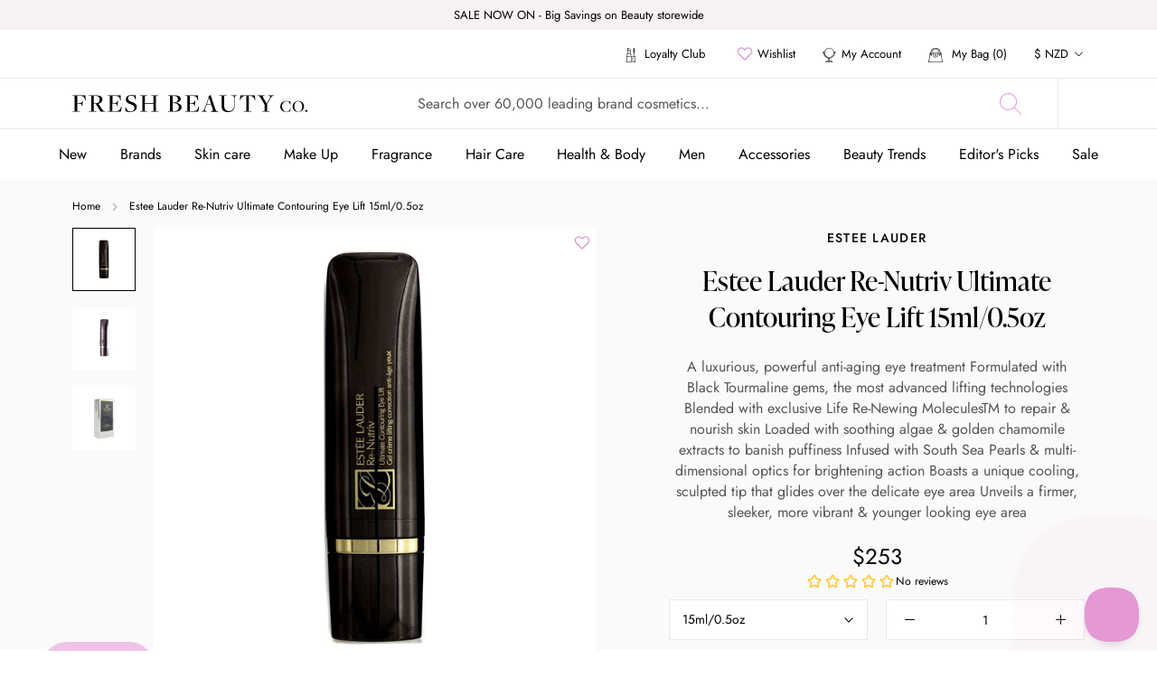

--- FILE ---
content_type: text/css
request_url: https://freshbeautyco.co.nz/cdn/shop/t/14/assets/theme-custom.scss.css?v=177932012313188817581690861709
body_size: 16025
content:
.Button_Link,.template_page_faq .Info_Contact a,.template_page_help .Info_Contact a{font-size:14px;line-height:20px;letter-spacing:2px;font-family:Jost-Medium,sans-serif;font-weight:500;font-style:normal;text-transform:uppercase;color:var(--text-color)}.Button_Link:hover,.template_page_faq .Info_Contact a:hover,.template_page_help .Info_Contact a:hover{color:var(--link-color)}.Button--special{color:var(--button-background);border:1px solid var(--button-text-color);background-color:var(--button-text-color)}.Button--special:before{background-color:var(--hover-button-background);transform-origin:right center;transform:scaleX(0)}@media (-moz-touch-enabled: 0),(hover: hover){.features--show-button-transition .Button--special:not([disabled]):hover{color:var(--hover-button-text-color);border-color:var(--hover-button-background)}.features--show-button-transition .Button--special:not([disabled]):hover:before{transform-origin:left center;transform:scale(1)}}.Header .Header__Wrapper{max-width:1440px;margin:auto}.Header .Header__Top{font-size:13px;line-height:19px;border-bottom:1px solid #E9E9E9}.Header .Header__Top .Header__Wrapper{justify-content:flex-end}.Header .Header__Top .Header__Icon{margin-right:6px}.Header .Header__Top .Header__Icon svg{height:16px;width:auto}.Header .Header__Top .ssw-link-fave-menu{font-size:16px}.Header .Header__Main{border-bottom:1px solid #E9E9E9}@media screen and (min-width: 1140px){.Header .Header__Nav{border-bottom:0}}.Header .Header__Nav.hover{background-color:#000}.Header .Header__Nav.hover .HorizontalList>li.is-expanded a{color:inherit}.Header .Header__Nav.hover .HorizontalList>li>a{color:#fff}.Header .Header__Nav .Search{padding:10px 20px;border-bottom:1px solid #E9E9E9}@media screen and (min-width: 641px){.Header .Header__Nav .Search{padding:20px 50px}}@media screen and (min-width: 1140px){.Header .Header__Nav .Search{padding:20px 80px}}.Header .Header__MainNav{width:100%;max-width:1440px;margin:0 auto;padding:0 20px;position:relative}@media screen and (min-width: 641px){.Header .Header__MainNav{padding:0 50px}}.Header .Header__MainNav .HorizontalList{width:100%;display:flex;justify-content:space-between;flex-wrap:nowrap;-webkit-overflow-scrolling-x:touch;white-space:nowrap;margin:0}@media screen and (max-width: 1200px){.Header .Header__MainNav .HorizontalList{overflow-x:auto}}.Header .Header__MainNav .HorizontalList::-webkit-scrollbar{display:none}.Header .Header__MainNav .HorizontalList .Nav_Item.HorizontalList__Item{margin:0;padding:15px;text-align:center}@media screen and (min-width: 1400px){.Header .Header__MainNav .HorizontalList .Nav_Item.HorizontalList__Item{padding:15px 25px}}.Header .Search{width:100%;position:relative;padding-right:40px}@media screen and (min-width: 1140px){.Header .Search:after{content:"";width:1px;height:calc(100% + 30px);position:absolute;left:710px;top:-15px;background-color:var(--border-color)}.Header .Search .Search__Form{max-width:670px}}.Header .Search .Search__Inner{padding:0}.Header .Search .Search__Input{font-family:var(--text-font-family)}.Header .Search .Search__Input::-moz-placeholder{color:#555;font-weight:400}.Header .Search .Search__Input:-ms-input-placeholder{color:#555;font-weight:400}.Header .Search .Search__Input::placeholder{color:#555;font-weight:400}.Header .Search .Search__InputIconWrapper{color:#e498d4}.Header .Search .Search__InputIconWrapper .Icon--search{width:20px;height:20px}@media screen and (min-width: 641px){.Header .Search .Search__InputIconWrapper .Icon--search{width:24px;height:24px}}.Header .Link--cart.is-active{font-family:Jost-Bold,sans-serif;font-weight:600}.Header:not(.Header--transparent) .HorizontalList__Item.is-expanded,.Header:not(.Header--transparent) .HorizontalList__Item.is-active{background-color:#f0e6ef;color:#000}.Footer .Footer__Title{font-weight:600}.Footer .Link:not(.Link--secondary){color:var(--footer-text-color)}.Footer .Link:not(.Link--secondary):hover{color:var(--footer-heading-color)}.Footer .Link:not(.Link--secondary).text--uppercase{letter-spacing:2px;color:var(--footer-heading-color)}.Footer .Link:not(.Link--secondary).text--uppercase:hover{color:var(--footer-text-color)}.Footer .Footer__Block--newsletter .Footer__Title{font-size:30px;line-height:44px}@media screen and (max-width: 640px){.Footer .Footer__Block--newsletter .Footer__Title{font-size:16px;line-height:23px}}.Footer .Footer__Block--newsletter .Footer__Newsletter .Footer__Newsletter_Wrapper{position:relative;border-bottom:1px solid rgba(255,255,255,.2)}.Footer .Footer__Block--newsletter .Footer__Newsletter .Form__Input{border:0;font-size:16px;line-height:23px;padding-left:0}@media screen and (max-width: 640px){.Footer .Footer__Block--newsletter .Footer__Newsletter .Form__Input{font-size:14px;line-height:20px}}.Footer .Footer__Block--newsletter .Footer__Newsletter .Button{margin:0;position:absolute;top:0;right:0;padding:0}.Footer .Footer__Block--newsletter .Footer__Newsletter .Button svg{width:24px;height:24px}@media screen and (max-width: 640px){.Footer .Footer__Block--newsletter .Footer__Newsletter .Button svg{width:20px;height:20px}}.Footer .Footer__Block--newsletter .Footer__Newsletter .Button:hover{color:var(--footer-heading-color)}.Footer .Footer__Block--newsletter .Footer__Newsletter .Alert--success{background-color:transparent;color:#e498d4;padding:0;font-size:16px;line-height:24px;font-family:Jost-Medium,sans-serif;font-weight:500;font-style:normal}@media screen and (max-width: 640px){.Footer .Footer__Block--social{margin-bottom:40px;margin-top:40px}}.Footer .Footer__Block--social .Footer__Title{font-size:30px;line-height:44px}@media screen and (max-width: 640px){.Footer .Footer__Block--social .Footer__Title{font-size:16px;line-height:23px}}.Footer .Footer__Block--social .Footer__Social svg{width:24px;height:24px}@media screen and (max-width: 640px){.Footer .Footer__Block--social .Footer__Social svg{width:20px;height:20px}}@media screen and (max-width: 640px){.Footer [data-accordion-content]{display:none;margin-bottom:30px}}.Footer [data-accordion-trigger]{position:relative}.Footer [data-accordion-trigger] .Collapsible__Plus{color:#efc3e6}@media screen and (min-width: 641px){.Footer [data-accordion-trigger] .Collapsible__Plus{display:none}}.Footer [data-accordion-trigger][aria-expanded=true] .Collapsible__Plus:before,.Footer [data-accordion-trigger][aria-expanded=true] .Collapsible__Plus:after{transform:translate(-50%,-50%) rotate(90deg)}.Footer [data-accordion-trigger][aria-expanded=true] .Collapsible__Plus:before{opacity:0}.text--uppercase{text-transform:uppercase}.SectionHeader .SectionHeader__Heading{font-size:24px;line-height:35px}@media screen and (min-width: 641px){.SectionHeader .SectionHeader__Heading{font-size:36px;line-height:52px}}.SectionFooter .Button{min-width:200px}.slick-arrow{position:absolute;top:calc(50% - 20px);width:40px;height:40px;border:none;border-radius:50%;color:var(--text-color);cursor:pointer;text-align:center;z-index:1;vertical-align:middle;line-height:0;overflow:hidden}.slick-arrow svg{height:20px;width:20px;fill:currentColor;transition:transform .2s ease-in-out}.slick-arrow.slick-prev{left:-25px}@media screen and (min-width: 641px){.slick-arrow.slick-prev{left:-35px}}@media screen and (min-width: 1140px){.slick-arrow.slick-prev{left:-75px}}.slick-arrow.slick-prev:hover svg{transform:translate(-5px)}.slick-arrow.slick-next{right:-25px}@media screen and (min-width: 641px){.slick-arrow.slick-next{right:-35px}}@media screen and (min-width: 1140px){.slick-arrow.slick-next{right:-75px}}.slick-arrow.slick-next:hover svg{transform:translate(5px)}@media screen and (max-width: 640px){.CollectionList .flickity-slider{margin-left:18px}}.CollectionList .CollectionItem .SectionHeader__Heading{font-size:30px;line-height:44px;margin-bottom:10px}@media screen and (max-width: 640px){.CollectionList .CollectionItem .SectionHeader__Heading{font-size:20px;line-height:29px;margin-bottom:0}}.CollectionList .CollectionItem .SectionHeader__ButtonWrapper{margin-top:10px}@media screen and (max-width: 640px){.CollectionList .CollectionItem .SectionHeader__ButtonWrapper{margin-top:6px;font-size:12px;line-height:18px}}@media screen and (max-width: 640px){.CollectionList .CollectionItem .SectionHeader__ButtonWrapper .CollectionItem__Link{font-size:12px;line-height:18px;letter-spacing:1.7px}}.CollectionList .CollectionItem .CollectionItem__Image:after{position:absolute;content:"";width:100%;height:100%;left:0;top:0;background-color:#e498d44d;opacity:0}.CollectionList .CollectionItem:hover .CollectionItem__Image:after{opacity:1}.Custom_Page.Contact_Page{padding-top:80px}@media screen and (max-width: 768px){.Custom_Page.Contact_Page{padding-top:0}}.Custom_Page.Contact_Page .SectionHeader__Heading{font-size:50px;letter-spacing:0;line-height:73px}.Custom_Page.Contact_Page .Wrapper__Content{font-size:18px;letter-spacing:0;line-height:26px}.Custom_Page.Contact_Page .Wrapper__Content .Content{font-weight:400}.Custom_Page.Contact_Page .Wrapper__Content .Content svg{width:16px;margin:0 5px -4px}.Custom_Page.Contact_Page .Wrapper__Content div#shopify-section-custom-page{padding-top:35px;display:flex}.Custom_Page.Contact_Page .Wrapper__Content div#shopify-section-custom-page .Wrapper__Menu{max-width:445px;width:100%;margin-right:10px;padding:40px;background-color:transparent}.Custom_Page.Contact_Page .Wrapper__Content div#shopify-section-custom-page .Wrapper__Menu .Menu__Title{font-size:18px;letter-spacing:0;line-height:26px;padding-bottom:25px;margin:0}.Custom_Page.Contact_Page .Wrapper__Content div#shopify-section-custom-page .Wrapper__Menu ul .Linklist__Item{padding:9px 0}.Custom_Page.Contact_Page .Wrapper__Content div#shopify-section-custom-page .Wrapper__Menu ul .Linklist__Item a{font-size:14px}@media screen and (max-width: 640px){.Custom_Page.Contact_Page .Wrapper__Content div#shopify-section-custom-page{flex-wrap:wrap}}@media screen and (max-width: 640px){.Custom_Page.Contact_Page .SectionHeader__Heading{font-size:30px;line-height:40px;text-align:center}.Custom_Page.Contact_Page .Wrapper__Content>div.Content{text-align:center}.Custom_Page.Contact_Page .Wrapper__Content div#shopify-section-custom-page .Wrapper__Menu{padding:20px;max-width:100%;margin:0 0 10px}.Custom_Page.Contact_Page .Wrapper__Content div#shopify-section-custom-page .Wrapper__Menu .Menu__Title{font-size:16px;line-height:23px;padding-bottom:15px}}@media screen and (max-width: 768px){.Custom_Page.About_Page .hidden-phone{display:none!important}}@media screen and (max-width: 768px){.Custom_Page.About_Page .Icon_CTA_desktop{display:none!important}}@media screen and (min-width: 769px){.Custom_Page.About_Page .Icon_CTA_mobile{display:none!important}}.Custom_Page.About_Page header.PageHeader{margin-top:0}.Custom_Page.About_Page .Wrapper__Menu{transform:translateY(-130px)}@media screen and (max-width: 768px){.Custom_Page.About_Page .Wrapper__Menu{transform:translateY(0)}}.Custom_Page.About_Page .SectionHeader__Heading{position:absolute;top:50%;left:50%;transform:translate(-50%,-50%);color:#fff;font-size:50px;letter-spacing:0;line-height:73px}@media screen and (max-width: 640px){.Custom_Page.About_Page .SectionHeader__Heading{font-size:30px;line-height:40px}}.Custom_Page .Wrapper__Content h2{font-size:30px;margin-top:0}.Custom_Page .Wrapper__Content h3,.Custom_Page .Wrapper__Content h4,.Custom_Page .Wrapper__Content h5{margin-top:0}.Custom_Page .Wrapper__Content p{font-size:16px}.Custom_Page .SectionHeader{margin:0}@media screen and (max-width: 768px){.Custom_Page header.PageHeader{margin:0}.Custom_Page .Container{padding:0}}.Custom_Page .Wrapper__Menu{background-color:#fbf0f9;padding:25px 40px}@media screen and (max-width: 768px){.Custom_Page .Wrapper__Menu{padding:0 50px}}@media screen and (max-width: 640px){.Custom_Page .Wrapper__Menu{padding:0 20px}}@media screen and (max-width: 768px){.Custom_Page .Wrapper__Menu.Page-Sidebar ul{display:flex;flex-direction:column;max-height:50px;overflow:hidden}.Custom_Page .Wrapper__Menu.Page-Sidebar ul .order-active-item{order:-1}.Custom_Page .Wrapper__Menu.Page-Sidebar ul.show-full{max-height:100%}.Custom_Page .Wrapper__Menu.Page-Sidebar ul.show-full .Icon_CTA svg{transform:rotate(180deg)}}.Custom_Page .Wrapper__Menu p.Heading{font-size:24px;letter-spacing:0;line-height:35px;margin-bottom:20px}.Custom_Page .Wrapper__Menu ul{margin:0}.Custom_Page .Wrapper__Menu ul .Linklist__Item{border-bottom:1px solid #E9E9E9;margin:0;padding:12px 0}.Custom_Page .Wrapper__Menu ul .Linklist__Item .Icon--arrow-bottom{width:10px}.Custom_Page .Wrapper__Menu ul .Linklist__Item a{color:#000;font-size:16px;text-decoration:none;letter-spacing:0;display:flex;align-items:center;justify-content:space-between}.Custom_Page .Wrapper__Menu ul .Linklist__Item:nth-child(2){border-top:1px solid #E9E9E9}.Custom_Page .Wrapper{display:flex}.Custom_Page .Wrapper>.shopify-section{max-width:300px;width:100%}@media screen and (max-width: 1200px){.Custom_Page .Wrapper>.shopify-section{max-width:30%}}@media screen and (max-width: 768px){.Custom_Page .Wrapper>.shopify-section{max-width:100%}}@media screen and (max-width: 768px){.Custom_Page .Wrapper{flex-wrap:wrap}}.Custom_Page .Wrapper .Wrapper__Content{padding-left:80px;max-width:calc(100% - 300px);width:100%}@media screen and (max-width: 1200px){.Custom_Page .Wrapper .Wrapper__Content{max-width:70%;padding-left:40px}}@media screen and (max-width: 768px){.Custom_Page .Wrapper .Wrapper__Content{padding:50px 50px 0;max-width:100%}}@media screen and (max-width: 640px){.Custom_Page .Wrapper .Wrapper__Content{padding:40px 20px 0}}.template-404 .EmptyState{padding:30px 0 120px;background:#fbf0f9;margin:0}.template-404 .EmptyState__Title{font-size:200px;letter-spacing:0;margin-bottom:0;line-height:250px}.template-404 .EmptyState__Description{color:#555;font-size:16px;letter-spacing:0;line-height:23px;margin-bottom:15px}@media screen and (max-width: 640px){.template-404 .EmptyState__Title{font-size:150px;letter-spacing:0;margin-bottom:0;line-height:215px}}.ProductItem{padding:40px;position:relative;display:flex;flex-direction:column;justify-content:space-between}@media screen and (max-width: 1240px){.ProductItem{padding:20px}}@media screen and (max-width: 640px){.ProductItem{padding:15px}}.ProductItem:before{content:"";width:100%;height:100%;position:absolute;top:0;left:0;z-index:-1;border:1px solid #fff;box-shadow:0 0 0 1px #e9e9e9}.ProductItem:hover{box-shadow:0 0 0 1px #000}.ProductItem .ProductItem__LabelList{left:-20px;top:-20px}@media screen and (max-width: 640px){.ProductItem .ProductItem__LabelList{left:0;top:0}}.ProductItem .ProductItem__LabelList .ProductItem__Label{max-width:unset;height:50px;width:50px;background-color:#000;color:#efc3e6;border-radius:50%;font-size:14px;line-height:24px;display:flex;justify-content:center;text-align:center;align-items:center;text-transform:capitalize;padding:2px}.ProductItem .ProductItem__LabelList .ProductItem__Label.ProductItem__Label--on5_Editors-pick{font-size:12px;line-height:15px}@media screen and (max-width: 640px){.ProductItem .ProductItem__LabelList .ProductItem__Label{height:30px;width:30px;font-size:9px;line-height:10px}}.ProductItem .ProductItem__LabelList .ProductItem__Label.ProductItem__Label--onEditors{text-align:center;font-size:12px;line-height:16px}.ProductItem .ssw-faveiticon{top:-10px;right:-20px}@media screen and (max-width: 640px){.ProductItem .ssw-faveiticon{right:0;top:0}}@media screen and (max-width: 640px){.ProductItem .ProductItem__Info{margin-top:15px}}.ProductItem .ProductItem__Vendor{font-size:11px;line-height:16px;letter-spacing:1px;text-transform:uppercase;margin-bottom:10px;font-family:Jost-Medium,sans-serif;font-weight:500}.ProductItem .ProductItem__Title a{font-size:16px;line-height:24px;margin-bottom:10px;display:block;display:-webkit-box;max-width:100%;height:48px;overflow:hidden;text-overflow:ellipsis;-webkit-line-clamp:2;-webkit-box-orient:vertical;font-weight:400}@media screen and (max-width: 640px){.ProductItem .ProductItem__Title a{font-size:14px;line-height:20px;height:60px;-webkit-line-clamp:3}}.ProductItem .ssw-review-custom{margin-top:5px}.ProductItem svg.ssw-icon-star{width:14px;height:11px}.ProductItem span.ssw-review-count{margin:0 0 0 5px}.ProductItem .ssw-stars>i{color:var(--link-color);font-size:12px}.ProductItem .ssw-review-count{font-size:12px}.ProductItem .count_variant_available{display:block;display:-webkit-box;max-width:100%;overflow:hidden;text-overflow:ellipsis;-webkit-line-clamp:1;-webkit-box-orient:vertical}@media screen and (max-width: 640px){.ProductItem .count_variant_available{margin-bottom:10px}}.ProductItem .ProductItem__PriceList{font-size:16px;line-height:24px;display:flex;align-items:center;flex-wrap:nowrap;width:100%;overflow:hidden;white-space:nowrap}.ProductItem .ProductItem__Variant{margin-left:18px;overflow:hidden;text-overflow:ellipsis;display:inline-block}.ProductItem .ProductForm{position:relative}@media screen and (max-width: 640px){.ProductItem .ProductForm{margin-top:15px}}.ProductItem .ProductForm .Select_variant{display:none;position:absolute;left:0;top:100%;background:#fff;width:100%;border:1px solid #d0cfcf;border-top:0;list-style:none;z-index:9;text-align:left;padding:6px 0}.ProductItem .ProductForm .Select_variant li{padding:8px 14px;cursor:pointer}.ProductItem .ProductForm .Select_variant li.disabled{opacity:.3;cursor:no-drop;pointer-events:none}.ProductItem .ProductForm .Select_variant li:hover{color:var(--link-color)}@media screen and (max-width: 1007px){.ProductItem .ProductForm .ProductForm__AddToCart,.ProductItem .ProductForm .ProductForm__SelectVariant{padding:10px}}@media screen and (max-width: 640px){.ProductItem .ProductForm .ProductForm__AddToCart,.ProductItem .ProductForm .ProductForm__SelectVariant{font-size:12px}}.SectionHeader_Custom .SectionHeader__SubHeading{font-size:50px;line-height:80px;margin:0}@media screen and (max-width: 640px){.SectionHeader_Custom .SectionHeader__SubHeading{font-size:30px;line-height:60px}}.SectionHeader_Custom .SectionHeader__Heading{font-size:80px;line-height:1;margin:0}@media screen and (max-width: 640px){.SectionHeader_Custom .SectionHeader__Heading{font-size:60px}}.SectionHeader_Flex{display:flex;justify-content:space-between;align-items:flex-end}.SectionHeader_Flex .Header_Actions .Button{padding:14px 10px}@media screen and (min-width: 641px){.SectionHeader_Flex .Header_Actions .Button{min-width:200px;margin-bottom:10px}}.Section_Featured_Article{position:relative;margin-bottom:0;padding-bottom:50px}@media screen and (min-width: 1008px){.Section_Featured_Article{padding-bottom:80px}}.Section_Featured_Article:before{content:"";position:absolute;left:0;bottom:0;width:100%;height:calc(100% - 50px);z-index:-1}.Section_Featured_Article p.ArticleItem__Excerpt{overflow:hidden;text-overflow:ellipsis;display:-webkit-box;-webkit-line-clamp:3;-webkit-box-orient:vertical;min-height:68px}.ArticleItem .ArticleItem__ImageWrapper:after{content:"";position:absolute;top:0;left:0;width:100%;height:100%;background-color:#e498d44d;opacity:0}.ArticleItem .ArticleItem__ImageWrapper .hover_text{position:absolute;top:50%;left:50%;transform:translate(-50%,-50%);color:#fff;opacity:0;font-size:14px;line-height:20px;letter-spacing:2px;font-family:Jost-Medium,sans-serif;font-weight:500;font-style:normal;text-transform:uppercase;z-index:1}.ArticleItem:hover .ArticleItem__ImageWrapper:after{opacity:1}.ArticleItem:hover .ArticleItem__ImageWrapper .hover_text{opacity:1}.ArticleItem .ArticleItem__Content{width:66.57%;margin-top:-40px;background-color:#fff;z-index:2;padding:40px;position:relative}@media screen and (max-width: 767px){.ArticleItem .ArticleItem__Content{width:calc(100% - 40px);padding:20px}}.ArticleItem .ArticleItem__Content .ArticleItem__Category{font-family:Jost-Medium,sans-serif;font-weight:500;font-style:normal;text-transform:uppercase}.ArticleItem .ArticleItem__Content .ArticleItem__Title{font-size:24px;line-height:30px;font-weight:600}@media screen and (max-width: 767px){.ArticleItem .ArticleItem__Content .ArticleItem__Title{font-size:18px;line-height:26px}}.ArticleItem .ArticleItem__Content .Article__Author{font-family:Jost-Italic,sans-serif}.Hyphen{display:inline-block;vertical-align:middle;margin:0 20px;content:"";height:1px;width:20px;background:#0003}.ProductSlide--2rows .Grid__Cell{padding:0}@media screen and (min-width: 1024px){.Section_doorways .Doorways{display:grid;grid-template-columns:repeat(3,1fr);row-gap:30px}}@media screen and (max-width: 1023px){.Section_doorways .Doorways{margin-left:-20px}}@media screen and (max-width: 640px){.Section_doorways .Doorways{margin-left:-15px}}.Section_doorways .Doorways .DoorwayItem__Image{object-fit:contain;object-position:center;width:100%;height:100%}.Section_doorways .Doorways .DoorwayItem__Content .SectionHeader__SubHeading{margin-bottom:5px;font-family:Jost-Medium,sans-serif;font-weight:500;font-style:normal;text-transform:uppercase}.Section_doorways .Doorways .DoorwayItem__Content .SectionHeader__Heading{font-size:16px;line-height:24px;margin-top:0;font-weight:400;margin-bottom:40px}@media screen and (max-width: 1023px){.Section_doorways .Doorways .DoorwayItem__Content .SectionHeader__Heading{margin-bottom:20px;font-size:14px;line-height:20px;display:block;display:-webkit-box;max-width:100%;height:40px;overflow:hidden;text-overflow:ellipsis;-webkit-line-clamp:2;-webkit-box-orient:vertical}}.Section_doorways .Doorways .DoorwayItem{padding:20px}@media screen and (max-width: 1023px){.Section_doorways .Doorways .DoorwayItem{width:240px}}@media screen and (max-width: 640px){.Section_doorways .Doorways .DoorwayItem{width:230px;padding:15px}}.Section_doorways .Doorways .DoorwayItem.Carousel__Cell{display:block}.Section_doorways .Doorways .DoorwayItem .DoorwayItem__Wrapper{display:flex;align-items:center;position:relative;background-color:#fff;border:1px solid #F0E6EF}@media screen and (max-width: 1023px){.Section_doorways .Doorways .DoorwayItem .DoorwayItem__Wrapper{flex-direction:column;align-items:flex-start}}.Section_doorways .Doorways .DoorwayItem .DoorwayItem__Wrapper:after{content:"";position:absolute;bottom:-10px;right:-10px;width:100%;height:80%;background-color:#efc3e6;z-index:-1}.Section_doorways .Doorways .DoorwayItem .DoorwayItem__Wrapper .DoorwayItem__ImageWrapper{width:160px;height:160px;overflow:hidden}@media screen and (max-width: 1023px){.Section_doorways .Doorways .DoorwayItem .DoorwayItem__Wrapper .DoorwayItem__ImageWrapper{margin:0 auto;padding-top:20px}}.Section_doorways .Doorways .DoorwayItem .DoorwayItem__Wrapper .DoorwayItem__Content{padding:20px}@media screen and (min-width: 1024px){.Section_doorways .Doorways .DoorwayItem_large{padding:20px 40px;grid-column:1;grid-row:1 / 3}.Section_doorways .Doorways .DoorwayItem_large .DoorwayItem__Wrapper{flex-direction:column;align-items:flex-start;width:100%;height:100%}.Section_doorways .Doorways .DoorwayItem_large .DoorwayItem__Wrapper .DoorwayItem__ImageWrapper{width:240px;height:240px;margin:0 auto}.Section_doorways .Doorways .DoorwayItem_large .DoorwayItem__Wrapper .SectionHeader__Heading{margin-bottom:60px}}.Section_doorways .Doorways:after{content:"flickity";display:none}@media screen and (min-width: 1024px){.Section_doorways .Doorways:after{content:""}}@media screen and (min-width: 1200px){.Section_Slideshow_Custom .Slideshow__Carousel{min-height:760px}}.Section_Slideshow_Custom .Slideshow_Half_Image .Slideshow__SlideWrapper{width:100%;display:flex}@media screen and (max-width: 640px){.Section_Slideshow_Custom .Slideshow_Half_Image .Slideshow__SlideWrapper{flex-wrap:wrap}.Section_Slideshow_Custom .Slideshow_Half_Image .Slideshow__SlideWrapper.column_reverse_mobile{flex-flow:column-reverse}}.Section_Slideshow_Custom .Slideshow_Half_Image .Slideshow__SlideWrapper .Slideshow_HalfItem{flex:0 0 50%;position:relative}@media screen and (max-width: 640px){.Section_Slideshow_Custom .Slideshow_Half_Image .Slideshow__SlideWrapper .Slideshow_HalfItem{flex:1 100%}}.Section_Slideshow_Custom .Slideshow_Half_Image .Slideshow__SlideWrapper .Slideshow__ImageContainer .Slideshow__Image{transform:translate(-50%,-50%)!important;object-fit:cover;object-position:center}.Section_Slideshow_Custom .Slideshow_Half_Image .Slideshow__SlideWrapper .Slideshow__SubImage{position:absolute;top:50%;left:50%;transform:translate(-50%,-50%);z-index:1;max-height:300px}@media screen and (max-width: 640px){.Section_Slideshow_Custom .Slideshow_Half_Image .Slideshow__SlideWrapper .Slideshow__SubImage{max-height:200px;top:45%}}@media screen and (min-width: 641px){.Section_Slideshow_Custom .Slideshow--fullscreen .Slideshow_Half_Image .Slideshow__SlideWrapper{height:100%}}.Section_Slideshow_Custom .Slideshow--fullscreen .Slideshow_Half_Image .Slideshow__SlideWrapper .Slideshow__ImageContainer .Slideshow__Image{transform:none!important}@media screen and (max-width: 640px){.Section_Slideshow_Custom .Slideshow_Full_Image .Slideshow__ImageContainer.AspectRatio:before{padding-bottom:120%}.Section_Slideshow_Custom .Slideshow_Full_Image .Slideshow__ImageContainer .Slideshow__Image{transform:none!important;object-fit:cover;object-position:center}.Section_Slideshow_Custom .Slideshow_Full_Image .Slideshow__ImageContainer.Image--contrast:after{display:none}}@media screen and (max-width: 640px){.Section_Slideshow_Custom .Slideshow_Full_Image .Slideshow__Content{transform:none;position:unset;color:#000!important}.Section_Slideshow_Custom .Slideshow_Full_Image .Slideshow__Content .Heading{color:#000!important}}@media screen and (max-width: 640px){.Section_Slideshow_Custom .flickity-page-dots{display:none}}.Section_Slideshow_Custom .Slideshow__Carousel .Slideshow__Slide{background-color:#fbf0f9}.Section_Slideshow_Custom .Slideshow__Carousel img.Slideshow__Image{object-fit:cover}.Section_Slideshow_Custom .Slideshow__Carousel .Slideshow__Content{padding:50px}@media screen and (max-width: 640px){.Section_Slideshow_Custom .Slideshow__Carousel .Slideshow__Content{position:unset;transform:none}}.Section_Slideshow_Custom .Slideshow__Carousel .Slideshow__Content .SectionHeader{transform:none!important;opacity:1!important;visibility:visible!important}.Section_Slideshow_Custom .Slideshow__Carousel .Slideshow__Content .SectionHeader__SubHeading{font-size:14px;line-height:20px;text-transform:uppercase;font-family:Jost-MediumItalic,sans-serif;letter-spacing:4px;margin-bottom:0}@media screen and (max-width: 640px){.Section_Slideshow_Custom .Slideshow__Carousel .Slideshow__Content .SectionHeader__SubHeading{font-size:10px;line-height:15px;letter-spacing:2.86px}}.Section_Slideshow_Custom .Slideshow__Carousel .Slideshow__Content .SectionHeader__Heading{font-size:100px;line-height:144px;margin:10px 0}@media screen and (max-width: 1024px){.Section_Slideshow_Custom .Slideshow__Carousel .Slideshow__Content .SectionHeader__Heading{font-size:60px;line-height:86px;margin:0}}.Section_Slideshow_Custom .Slideshow__Carousel .Slideshow__Content .SectionHeader__Description{font-size:20px;line-height:29px;margin:0 auto 30px}@media screen and (max-width: 640px){.Section_Slideshow_Custom .Slideshow__Carousel .Slideshow__Content .SectionHeader__Description{font-size:16px;line-height:23px}}.Section_Slideshow_Custom .Slideshow__Carousel .Slideshow__Content .Button{min-width:200px}.Section_Slideshow_Custom .Slideshow__Carousel .flickity-prev-next-button{top:calc(50% - 22px);bottom:unset;margin:0;background-color:transparent;box-shadow:none}@media screen and (max-width: 640px){.Section_Slideshow_Custom .Slideshow__Carousel .flickity-prev-next-button{top:45%}}.Section_Slideshow_Custom .Slideshow__Carousel .flickity-prev-next-button svg{height:35px}.Section_Slideshow_Custom .Slideshow__Carousel .flickity-prev-next-button.previous{left:25px;right:unset}@media screen and (max-width: 640px){.Section_Slideshow_Custom .Slideshow__Carousel .flickity-prev-next-button.previous{left:0}}.Section_Slideshow_Custom .Slideshow__Carousel .flickity-prev-next-button.next{right:25px}@media screen and (max-width: 640px){.Section_Slideshow_Custom .Slideshow__Carousel .flickity-prev-next-button.next{right:0}}.Section_Slideshow_Custom .Slideshow__Carousel .flickity-prev-next-button:hover svg{-webkit-animation:none;animation:none;transform:scale(1.2)}.template-blog footer#section-footer{margin:0}div#section-blog-template .SectionHeader__Heading{font-size:80px;line-height:100px;margin-bottom:60px}div#section-blog-template .SectionHeader__Heading span{font-size:50px;line-height:60px;display:block}@media screen and (max-width: 767px){div#section-blog-template .SectionHeader__Heading{font-size:60px;line-height:80px;margin-bottom:35px}div#section-blog-template .SectionHeader__Heading span{font-size:30px;line-height:50px}}div#section-blog-template{background:#f6f7fb}div#section-blog-template header.PageHeader{margin:0;padding:80px 0 70px}@media screen and (max-width: 767px){div#section-blog-template header.PageHeader{padding:50px 0 35px}}div#section-blog-template ul.Blog__TagList a{font-size:14px;letter-spacing:2px;line-height:25px;color:#000;text-align:center;text-transform:uppercase;font-family:Jost-Medium,sans-serif;font-weight:500}div#section-blog-template ul.Blog__TagList a.is-active{color:var(--link-color)}@media screen and (max-width: 767px){div#section-blog-template ul.Blog__TagList a{display:flex;white-space:nowrap;overflow-x:auto;padding:0}}div#section-blog-template .Grid--m{margin-left:-40px}div#section-blog-template .Grid--m>.Grid__Cell{padding-left:40px}@media screen and (max-width: 767px){div#section-blog-template .Grid--m>.Grid__Cell{width:100%}}div#section-blog-template .Item-First article.ArticleItem{display:flex;position:relative}div#section-blog-template .Item-First article.ArticleItem .ArticleItem__ImageWrapper{width:60%;margin:0}div#section-blog-template .Item-First article.ArticleItem .ArticleItem__Content{width:auto}@media screen and (max-width: 1200px){div#section-blog-template .Item-First article.ArticleItem .ArticleItem__Content{max-width:40%}}@media screen and (min-width: 1200px){div#section-blog-template .Item-First article.ArticleItem .ArticleItem__Content{position:absolute;top:55%;transform:translateY(-50%);left:calc(60% - 40px)}div#section-blog-template .Item-First article.ArticleItem .ArticleItem__Content h2.ArticleItem__Title{font-size:36px;line-height:40px}div#section-blog-template .Item-First article.ArticleItem .ArticleItem__Content p.ArticleItem__Excerpt{font-size:16px;display:block;line-height:23px}}@media screen and (min-width: 1025px){div#section-blog-template .Item-First article.ArticleItem .ArticleItem__Content{padding:70px 80px}}@media screen and (max-width: 767px){div#section-blog-template .Item-First article.ArticleItem{flex-wrap:wrap}div#section-blog-template .Item-First article.ArticleItem .ArticleItem__ImageWrapper{width:100%}div#section-blog-template .Item-First article.ArticleItem .ArticleItem__Content{max-width:calc(100% - 40px)}}div#section-blog-template .ArticleItem .ArticleItem__Content{padding:35px 40px;background:#f7f8fb;max-width:520px;width:100%}div#section-blog-template .ArticleItem .ArticleItem__Content .ArticleItem__Excerpt{overflow:hidden;text-overflow:ellipsis;display:-webkit-box;-webkit-line-clamp:2;-webkit-box-orient:vertical;min-height:45px}@media screen and (max-width: 1200px){div#section-blog-template .ArticleItem .ArticleItem__Content{max-width:295px}}@media screen and (max-width: 767px){div#section-blog-template .ArticleItem .ArticleItem__Content{max-width:calc(100% - 40px);padding:15px 20px}div#section-blog-template .ArticleItem .ArticleItem__Content h2.ArticleItem__Title{font-size:18px;line-height:24px}}div#shopify-section-shop-now h2.Heading,.Article__CommentFormWrapper h2.Heading,aside.ArticleNav h2.Heading{font-size:24px;line-height:35px}@media screen and (max-width: 767px){div#shopify-section-shop-now h2.Heading,.Article__CommentFormWrapper h2.Heading,aside.ArticleNav h2.Heading{font-size:18px;line-height:26px}}@media screen and (min-width: 641px){article.Article>.Container{max-width:1440px;padding:0 50px}}article.Article header.Article__Header h1.Article__Title{font-size:36px;font-weight:600;line-height:40px}@media screen and (max-width: 767px){article.Article header.Article__Header h1.Article__Title{font-size:24px;line-height:30px}}article.Article header.Article__Header span.Article__MetaItem{text-transform:uppercase;color:#555}article.Article header.Article__Header span.Article__Author{font-family:Jost-Italic,sans-serif;text-transform:inherit}article.Article footer.Article__Footer span.Article__Author{text-transform:uppercase}article.Article .Article__CommentFormWrapper h2.Heading{margin-bottom:0}article.Article .Article__CommentFormWrapper .Form__Item{margin-bottom:20px}article.Article .Article__CommentFormWrapper .Form__Item input,article.Article .Article__CommentFormWrapper .Form__Item textarea{line-height:24px}@media screen and (min-width: 641px){article.Article .Article__CommentFormWrapper .Form__Group>:nth-child(2){margin-left:20px}}@media screen and (max-width: 767px){article.Article .Article__CommentForm{margin-top:25px}article.Article .Article__Footer{display:flex;align-items:center;justify-content:space-between}article.Article .Article__Footer .ShareButtons{width:40%;margin-top:0}article.Article .Article__Footer .ShareButtons .ShareButtons__Item{width:fit-content}}aside.ArticleNav{background:#f6f7fb}@media screen and (max-width: 767px){aside.ArticleNav{padding:45px 0}}aside.ArticleNav h2.Heading.u-h1{text-align:center;margin-bottom:34px}@media screen and (max-width: 767px){aside.ArticleNav h2.Heading.u-h1{margin-bottom:25px}}aside.ArticleNav .ArticleItem__Title{margin-bottom:18px}div#shopify-section-shop-now h2.ProductItem__Title.Heading{font-size:16px;line-height:24px}div#shopify-section-shop-now .Carousel__Cell{padding-bottom:10px}@media screen and (max-width: 767px){div#shopify-section-shop-now .Carousel__Cell{padding:0 40px}}.LogoList_Section .logoList{white-space:nowrap;padding:60px 0;display:flex;justify-content:space-between;flex-wrap:wrap}@media screen and (max-width: 640px){.LogoList_Section .logoList{justify-content:center}}.LogoList_Section .logoList .logoItem{display:block;flex:0 1 auto;font-size:16px;line-height:23px;text-align:center}@media screen and (max-width: 1240px){.LogoList_Section .logoList .logoItem{flex:1 1 50%;text-align:left;margin-bottom:20px}}@media screen and (max-width: 640px){.LogoList_Section .logoList .logoItem{flex:1 100%;max-width:300px;font-size:14px;line-height:20px}}.LogoList_Section .logoList .logoItem img,.LogoList_Section .logoList .logoItem svg{max-width:100%;width:36px;height:36px;margin-right:20px;object-fit:contain;object-position:center;vertical-align:middle}@media screen and (max-width: 640px){.LogoList_Section .logoList .logoItem img,.LogoList_Section .logoList .logoItem svg{margin-right:15px;width:30px;height:30px}}.LogoList_Section .logoList .logoItem .title{vertical-align:middle}.LogoList_Section .logoList .flickity-prev-next-button{top:calc(50% - 22.5px);background-color:transparent;box-shadow:none}.LogoList_Section .logoList .flickity-prev-next-button svg{height:15px}.LogoList_Section .logoList .flickity-prev-next-button.next{right:-40px}@media screen and (max-width: 640px){.LogoList_Section .logoList .flickity-prev-next-button.next{right:-24px}}.LogoList_Section .logoList .flickity-prev-next-button.previous{left:-40px}@media screen and (max-width: 640px){.LogoList_Section .logoList .flickity-prev-next-button.previous{left:-24px}}.LogoList_Section .logoList--carousel:after{content:"flickity";display:none}@media screen and (min-width: 1240px){.LogoList_Section .logoList--carousel:after{content:""}}.MegaMenu .MegaMenu__Inner{padding:20px}@media screen and (min-width: 641px){.MegaMenu .MegaMenu__Inner{padding:40px 50px 20px}}@media screen and (min-width: 1140px){.MegaMenu .MegaMenu__Inner{padding:40px 80px 20px}}.MegaMenu .MegaMenu__Inner .MegaMenu__SubLink{flex:1;display:flex;justify-content:flex-start;align-items:flex-start;flex-wrap:wrap}.MegaMenu .MegaMenu__Inner .MegaMenu__SubLink .MegaMenu__Item{flex:0 0 50%;padding:0 100px 40px 0;margin:0}@media screen and (min-width: 1280px){.MegaMenu .MegaMenu__Inner .MegaMenu__SubLink .MegaMenu__Item{flex:0 0 33.33%}}.MegaMenu .MegaMenu__PushList{width:300px}.MegaMenu .MegaMenu__PushList .MegaMenu__Push{white-space:normal;margin-bottom:25px;text-align:center}.MegaMenu .MegaMenu__PushList .MegaMenu__Push .MegaMenu__PushContent{background-color:#fff;padding:15px 20px;margin:-20px 20px 0;z-index:1;position:relative}.SidebarMenu .Drawer__Header{height:auto;min-height:unset;padding:15px 30px;width:100%;justify-content:center}.SidebarMenu .Drawer__Header .Drawer__Close{left:unset;right:30px}.SidebarMenu .SubSidebarMenu__Close{position:absolute;left:30px;top:calc(50% - 7px);line-height:0;visibility:hidden;opacity:0}.SidebarMenu .SubSidebarMenu__Close[aria-hidden=false]{visibility:visible;opacity:1}.SidebarMenu .Drawer__Container{padding:0}.SidebarMenu .Drawer__Content{height:calc(100% - 56px);max-height:100%}.SidebarMenu .SidebarMenu__Nav .Link_lv1{display:flex;justify-content:space-between;align-items:center;width:100%;padding:12px 40px;text-align:left;border-top:1px solid var(--border-color)}.SidebarMenu .SidebarMenu__Nav .Link_lv1:last-child{border-top:1px solid var(--border-color)}.SidebarMenu .SidebarMenu__Nav .Link_lv1 .Icon{height:13px;width:13px}.SidebarMenu .SidebarMenu__Nav .SubSidebarMenu{position:absolute;left:0;top:0;background-color:#fff;display:none;z-index:5;width:100%}.SidebarMenu .SidebarMenu__Nav .SubSidebarMenu.show{display:block}.SidebarMenu .SidebarMenu__Nav .SubSidebarMenu .Content{padding:30px 40px}.SidebarMenu .SidebarMenu__Nav .SubSidebarMenu .Content .Link_lv2{display:block;margin-bottom:10px}.SidebarMenu .SidebarMenu__Nav .SubSidebarMenu .Content .Linklist{margin-bottom:25px}.SidebarMenu .SidebarMenu__Nav .SubSidebarMenu .Content .Linklist .Linklist__Item{margin:0;line-height:30px}.SidebarMenu .SidebarMenu_CTA li{margin-bottom:25px}.SidebarMenu .SidebarMenu_CTA .Header__Icon{margin-right:6px}.SidebarMenu .SidebarMenu_CTA .Header__Icon svg{height:24px;width:24px}.SidebarMenu .SidebarMenu_CTA .ssw-icon-heart-o{font-size:20px;margin-right:3px}.SidebarMenu .Drawer__Footer{background-color:#000;color:#fff;justify-content:flex-start;padding:40px}.SidebarMenu .Drawer__Footer .Link{color:#fff}.SidebarMenu .Drawer__Footer .Link:hover{color:var(--link-color)}.PageHeader .SectionHeader__Heading{font-size:100px;line-height:100px;margin-bottom:25px}@media screen and (max-width: 1024px){.PageHeader .SectionHeader__Heading{font-size:50px;line-height:80px;margin-bottom:15px;margin-top:0}}.PageHeader .SectionHeader__SubHeading{font-size:24px;line-height:35px;font-weight:400}@media screen and (max-width: 1024px){.PageHeader .SectionHeader__SubHeading{font-size:16px;line-height:23px}}.template_page_brands .PageHeader{margin-top:0;background-color:#fbf0f9}.template_page_brands .CTA_Brands_List{font-size:16px;line-height:23px;padding:14px 20px;width:100%;text-align:left;border:1px solid var(--border-color);position:relative}.template_page_brands .CTA_Brands_List .Icon{position:absolute;top:calc(50% - 2px);right:20px;width:10px;height:auto}.template_page_brands .CTA_Brands_List[aria-expanded=true] .Icon{transform:rotate(180deg)}.template_page_brands .Brands_List{margin:0}@media screen and (max-width: 640px){.template_page_brands .Brands_List{display:none}}.template_page_brands .Brands_List .HorizontalList__Item{margin:5px}.template_page_brands .Brands_List .HorizontalList__Item .Button_Link,.template_page_brands .Brands_List .HorizontalList__Item .template_page_faq .Info_Contact a,.template_page_faq .Info_Contact .template_page_brands .Brands_List .HorizontalList__Item a,.template_page_brands .Brands_List .HorizontalList__Item .template_page_help .Info_Contact a,.template_page_help .Info_Contact .template_page_brands .Brands_List .HorizontalList__Item a{padding:5px}.template_page_brands .titleBrand{font-size:36px;line-height:52px}@media screen and (max-width: 1024px){.template_page_brands .titleBrand{font-size:24px;line-height:35px}}.template_page_brands .titleBrand.symbol{font-family:Jost-Bold,sans-serif;font-weight:600}.template_page_brands .brand-list{list-style:none}.template_page_brands .brand-list .brand-item{line-height:30px}.template_page_brands .brandswrapper{display:flex;justify-content:space-between;flex-wrap:wrap}@media screen and (max-width: 640px){.template_page_brands .brandswrapper{padding:0 20px}}.template_page_brands .brandswrapper .brand_group{flex:0 0 calc(33.33% - 40px);margin-bottom:35px}@media screen and (max-width: 1024px){.template_page_brands .brandswrapper .brand_group{flex:0 0 calc(33.33% - 20px)}}@media screen and (max-width: 640px){.template_page_brands .brandswrapper .brand_group{flex:1 100%}}.breadcrumbs{padding-top:15px;padding-bottom:15px;font-size:12px;line-height:18px}@media screen and (max-width: 640px){.breadcrumbs{padding-top:10px;padding-bottom:10px}}.breadcrumbs .breadcrumbs-delimiter{margin:0 10px}.breadcrumbs .breadcrumbs-delimiter svg{width:4px;height:auto}.template-collection .ProductList{position:relative;padding:0;margin:1px}.template-collection .ProductList .Grid__Cell{padding:0;margin:0}.template-collection .PageHeader{margin-top:0}@media screen and (max-width: 640px){.template-collection .PageHeader{margin-bottom:15px}}.template-collection .Collection_title{margin-bottom:15px}@media screen and (min-width: 1008px){.template-collection .Collection_title{margin-bottom:24px}}.template-collection .PageHeaderBrand{background-color:#fbf0f9;margin-bottom:0}.template-collection .PageHeaderBrand .PageHeader_Wrapper{display:flex;flex-wrap:wrap;position:relative}.template-collection .PageHeaderBrand .PageHeader_Wrapper .PageHeader__ImageWrapper{position:unset;flex:0 0 50%;transform:none!important;height:auto}@media screen and (max-width: 1007px){.template-collection .PageHeaderBrand .PageHeader_Wrapper .PageHeader__ImageWrapper{flex:1 100%;order:1;margin:0 -50px 50px}}@media screen and (max-width: 640px){.template-collection .PageHeaderBrand .PageHeader_Wrapper .PageHeader__ImageWrapper{margin:0 -20px 50px}}.template-collection .SectionHeader{flex:1 1 auto;margin:0;padding-right:50px;padding-top:20px;padding-bottom:20px}@media screen and (min-width: 1140px){.template-collection .SectionHeader{padding-right:80px}}@media screen and (max-width: 1007px){.template-collection .SectionHeader{flex:1 100%;order:2;text-align:center;padding-right:0;padding-top:0}}.template-collection .SectionHeader .breadcrumbs{margin-top:0}@media screen and (max-width: 1007px){.template-collection .SectionHeader .breadcrumbs{position:absolute;top:0;z-index:2;color:#fff}}.template-collection .SectionHeader .logo_brand{max-width:90px}@media screen and (min-width: 641px){.template-collection .SectionHeader .logo_brand{max-width:145px}}@media screen and (min-width: 1008px){.template-collection .SectionHeader .logo_brand{margin-top:20px}}@media screen and (min-width: 1140px){.template-collection .SectionHeader .logo_brand{margin-top:40px}}@media screen and (min-width: 641px){.template-collection .section__collection-new-template .PageHeaderBrand{margin-bottom:50px}}.SectionHeader__Description{max-width:unset;font-size:14px;line-height:20px}@media screen and (min-width: 641px){.SectionHeader__Description{font-size:16px;line-height:23px}}.SectionHeader__Description.Product--des .section--overflow .section-container{max-height:215px}.SectionHeader__Description.Product--des .section--overflow.in .section-container{max-height:inherit}.SectionHeader__Description .section--overflow .section-container{max-height:125px;overflow:hidden}.SectionHeader__Description .section--overflow .section-actions{margin-top:20px}.SectionHeader__Description .section--overflow .section-actions .readMore-btn{margin-bottom:40px}.SectionHeader__Description .section--overflow.in .section-container{max-height:inherit}@media screen and (max-width: 640px){.CollectionMain{padding:0}.CollectionMain .CollectionInner{margin-top:0}}.PageHeaderBrand h1.SectionHeader__Heading{margin-bottom:0}.CollectionToolbar{position:relative}.CollectionToolbar [data-action=open-dropdown-filter][aria-expanded=true],.CollectionToolbar [data-action=open-dropdown-sort][aria-expanded=true]{border-color:#000;border-bottom:0}.CollectionToolbar [data-action=open-dropdown-filter][aria-expanded=true] .Icon,.CollectionToolbar [data-action=open-dropdown-sort][aria-expanded=true] .Icon{transform:rotate(180deg)}.CollectionToolbar .CollectionSort_Dropdown{position:absolute;top:100%;min-width:100px;width:max-content;max-width:100%;background-color:#fff;border:1px solid #000;display:none;padding:20px;margin:0}.CollectionToolbar .CollectionSort_Dropdown .Popover__Value{text-transform:capitalize}.CollectionToolbar .CollectionFilters_Dropdown{position:absolute;top:100%;width:100%;background-color:#fff;border:1px solid #000;display:none;padding:40px;margin:0}@media screen and (min-width: 641px){.CollectionToolbar .CollectionToolbar__Item.CollectionToolbar__Item--sort{margin-right:20px}}@media screen and (max-width: 640px){.CollectionToolbar .CollectionToolbar__Item{border:0;overflow:hidden}.CollectionToolbar .CollectionToolbar__Item.CollectionToolbar__Item--sort{border-right:1px solid #D5D5D5}}.CollectionToolbar .CollectionToolbar__Item--sort>span{white-space:nowrap;overflow:hidden;text-overflow:ellipsis;padding-right:20px;display:block}.CollectionSort .Popover__Value{text-transform:capitalize}.template_collection_general .PageHeader--withBackground{display:block;color:#000;background-position:center;background-size:cover}@media screen and (max-width: 640px){.template_collection_general .PageHeader--withBackground.PageHeader--small{min-height:200px}}.template_collection_general .Collection__Info{margin:24px 0;padding:0}@media screen and (max-width: 640px){.template_collection_general .Collection__Info{text-align:center;margin:20px 0 25px}}@media screen and (max-width: 640px){.template_collection_general .CollectionToolbar .CollectionToolbar__Item{border-top:1px solid #D5D5D5}}.Collection__ProductType_List{-webkit-overflow-scrolling-x:touch;white-space:nowrap;overflow-x:auto}.Collection__ProductType_List::-webkit-scrollbar{display:none}.Collection__ProductType_List .Link{text-transform:capitalize}.Collection__ProductType_List .label{color:#555}.CollectionBrand__Info{margin-bottom:35px}@media screen and (min-width: 641px){.CollectionBrand__Info{margin-bottom:50px}}@media screen and (max-width: 640px){.CollectionBrand__Info .Collection__ProductType_List{margin-top:0;margin-bottom:0;border-bottom:1px solid var(--border-color)}.CollectionBrand__Info .Collection__ProductType_List .HorizontalList__Item{margin:10px 25px}}.CollectionBrand__Info .Collection__ProductType_List a{transition:color .2s ease-in-out,opacity .2s ease-in-out;color:var(--text-color);text-transform:capitalize;font-size:15px}@media screen and (min-width: 641px){.CollectionBrand__Info .Collection__ProductType_List a{font-size:16px}}.CollectionBrand__Info .Collection__ProductType_List a:hover{color:var(--link-color)}.CollectionFilters .Drawer__Header{height:auto;min-height:unset;padding:15px 30px;width:100%}.CollectionFilters .Drawer__Close{right:40px;left:unset}.CollectionFilters .Drawer__Content{padding:0 40px}@media screen and (max-width: 640px){.template-product .breadcrumbs{margin-bottom:30px}}.template-product .ProductMeta .ProductMeta__Vendor{font-family:Jost-Medium,sans-serif;font-weight:500;font-style:normal;text-transform:uppercase;letter-spacing:1.3px;margin-bottom:15px}@media screen and (max-width: 640px){.template-product .ProductMeta .ProductMeta__Vendor{font-size:12px;line-height:18px;letter-spacing:1.1px;margin-bottom:0}}.template-product .ProductMeta .ProductMeta__Title{font-size:30px;line-height:40px;font-weight:400}@media screen and (max-width: 640px){.template-product .ProductMeta .ProductMeta__Title{font-size:20px;line-height:40px}}@media screen and (max-width: 640px){.template-product .ProductMeta .ProductMeta__Description{margin:0 0 10px}}.template-product .ProductMeta .ProductMeta__PriceList .ProductMeta__Price{font-size:24px;line-height:35px}@media screen and (max-width: 640px){.template-product .ProductMeta .ProductMeta__PriceList .ProductMeta__Price{font-size:18px;line-height:26px}}.template-product .ProductMeta .ProductMeta__PriceList .Price--compareAt{font-size:18px;line-height:26px}@media screen and (max-width: 640px){.template-product .ProductMeta .ProductMeta__PriceList .Price--compareAt{font-size:16px;line-height:23px}}.template-product .ProductMeta .ProductMeta__Variant{margin-left:20px}@media screen and (max-width: 640px){.template-product .ProductMeta .ProductMeta__Variant{margin-left:15px}}.template-product .ProductMeta .ssw-stars>i{font-size:12px;color:var(--link-color)}.template-product .ProductMeta .ssw-review-count{font-size:11px;line-height:16px;letter-spacing:1px;font-family:Jost-Medium,sans-serif;font-weight:500;font-style:normal;text-transform:uppercase;display:inline-block;margin-left:8px}.template-product .ProductMeta .linkToReview{display:inline-block;font-size:11px;line-height:16px;margin-left:10px;color:var(--text-color-light)}.template-product .ProductMeta .linkToReview:hover{color:var(--link-color)}.template-product .ProductMeta .linkToReview svg{margin:0 10px 0 8px}.template-product .ProductForm__Variants{display:flex;flex-wrap:wrap;justify-content:space-between;margin:0 -10px}.template-product .ProductForm__Variants .ProductForm__Option{flex:0 0 calc(50% - 20px);max-width:calc(50% - 20px);margin:0 10px 20px}@media screen and (max-width: 640px){.template-product .ProductForm__Variants .ProductForm__Option{margin:0 7.5px 15px;flex:0 0 calc(50% - 15px);max-width:calc(50% - 15px)}}.template-product .ProductForm__Variants .ProductForm__Option .ProductForm__Item{background-color:#fff}@media screen and (min-width: 1008px){.template-product .ProductForm__Variants .ProductForm__Option .Popover{position:absolute;top:100%!important;left:0;right:unset!important;width:max-content;min-width:100%}.template-product .ProductForm__Variants .ProductForm__Option .Popover:before{display:none}.template-product .ProductForm__Variants .ProductForm__Option .Popover .Popover__Value{text-align:left}}.template-product .ProductForm__Variants .ProductForm__QuantitySelector{flex:1 1 auto;margin:0 10px 20px}@media screen and (max-width: 640px){.template-product .ProductForm__Variants .ProductForm__QuantitySelector{margin:0 7.5px 15px}}.template-product .ProductForm__Variants .ProductForm__QuantitySelector .QuantitySelector{width:100%;justify-content:space-between;background-color:#fff}.template-product .ProductForm__Actions{display:flex;flex-wrap:wrap;justify-content:space-between}.template-product .ProductForm__Actions .ProductForm__AddToCart{flex:0 0 calc(50% - 10px)}@media screen and (max-width: 640px){.template-product .ProductForm__Actions .ProductForm__AddToCart{flex:0 0 calc(50% - 7.5px)}}.template-product .Product_ShippingNotice{font-family:Jost-Medium,sans-serif;font-weight:500;font-style:normal;text-transform:uppercase;font-size:10px;line-height:16px;letter-spacing:1px;margin-top:15px;text-align:center}.template-product .PayOptions_list{margin-top:30px;text-align:center;color:#555}@media screen and (max-width: 640px){.template-product .PayOptions_list{margin-top:20px}}.template-product .PayOptions_list .PayOptions_label{margin-bottom:10px;font-weight:600}.template-product .PayOptions_list .afterpay-paragraph{font-size:14px;line-height:20px;color:#555;margin-bottom:5px}@media screen and (max-width: 640px){.template-product .PayOptions_list .afterpay-paragraph,.template-product .PayOptions_list .afterpay-paragraph span{font-size:12px!important;line-height:18px!important;font-weight:400!important}}.template-product .PayOptions_list .humm-price-info-widget{padding:0;margin-bottom:5px;font-family:var(--text-font-family);font-weight:var(--text-font-weight);font-style:var(--text-font-style)}.template-product .PayOptions_list .humm-price-info-widget .humm-description{font-size:14px;line-height:20px;color:#555;width:100%;text-align:center}@media screen and (max-width: 640px){.template-product .PayOptions_list .humm-price-info-widget .humm-description,.template-product .PayOptions_list .humm-price-info-widget .humm-description span{font-size:12px!important;line-height:18px!important;font-weight:400!important}}.template-product .PayOptions_list .humm-price-info-widget .humm-description .humm-main .humm-price{font-size:14px;line-height:20px}.template-product .PayOptions_list #partPayCalculatorWidget{font-size:14px;line-height:20px;color:#555;padding:0!important;margin-bottom:5px;display:flex;flex-direction:row-reverse;justify-content:center;align-items:center;font-family:var(--text-font-family)!important}@media screen and (max-width: 640px){.template-product .PayOptions_list #partPayCalculatorWidget{font-size:12px!important;font-weight:400!important;line-height:18px!important}.template-product .PayOptions_list #partPayCalculatorWidget span{font-size:12px!important;line-height:18px!important;font-weight:400!important}}.template-product .PayOptions_list #partPayCalculatorWidget div#partPayCalculatorWidgetText{display:flex;align-items:center}.template-product .PayOptions_list #partPayCalculatorWidget #partPayCalculatorWidgetLogo{float:none;display:inline-flex;margin-left:0;padding:2px 0 0;width:fit-content!important}.template-product .PayOptions_list #partPayCalculatorWidget #partPayCalculatorWidgetLogo img{height:12px;margin-top:0}.template-product .Product__Tabs .Collapsible{border-color:#000}.template-product .Product__Tabs .Collapsible .Collapsible__Button{font-weight:600}.template-product .Product__ChangeImage{margin-bottom:50px}@media screen and (max-width: 640px){.template-product .Product__ChangeImage{margin-bottom:20px;text-align:center}}.template-product .Product__ChangeImage .Color_Selected{display:block;margin-bottom:15px}@media screen and (max-width: 640px){.template-product .Product__ChangeImage .Color_Selected{margin-bottom:10px}}.template-product .Product__ChangeImage .ColorSwatchList{margin:-5px}.template-product .Product__ChangeImage .ColorSwatchList .HorizontalList__Item{margin:5px}.template-product .Product__ChangeImage .ColorSwatch{border-radius:50%;box-shadow:inset 0 0 0 3px #fff}.template-product .Product__ChangeImage .ColorSwatch:after{border-radius:50%;width:100%;height:100%;top:0;left:0}.template-product .Section_Tabs .Section--spacingNormal{padding:0}.template-product .Section_Tabs .TabList__Item.is-active{color:var(--link-color)}.template-product .Section_Tabs .TabList__Item.is-active:after{background:var(--link-color)}@media screen and (max-width: 640px){.template-product .Section_Tabs .TabList__Item{font-size:16px;line-height:20px}}@media screen and (max-width: 1007px){.template-product .Product__Gallery{margin:20px 0 15px;padding:40px;background-color:#fff}}.template-product .Product__Gallery .Product__SlideshowNavImage{background-color:#fff}.template-product .Product__Gallery .Product__SlideshowNavImage img{width:calc(100% - 20px);height:calc(100% - 20px);top:10px;left:10px}.template-product .Section_Review{background-color:#fbf0f9;padding:50px 0;margin-bottom:0}@media screen and (min-width: 1008px){.template-product .Section_Review{padding:80px 0}}@media screen and (min-width: 1140px){.template-product .Section_Review{padding:100px 0}}@media screen and (max-width: 640px){.template-product .Section_Review .Container{padding:0 10px}}.ProductSlide--2rows .slick-list .slick-slide{margin:1px 0;padding:1px}@media screen and (max-width: 1007px){.ProductList--carousel{padding:1px 0}}@media screen and (min-width: 1008px){.ProductList--carousel .slick-list .slick-slide,.ProductList--carousel .flickity-slider .Carousel__Cell{margin:1px 0}}.ProductList--carousel .flickity-prev-next-button{background-color:transparent;box-shadow:none}.ProductList--carousel .flickity-prev-next-button svg{height:21px}.template-customers main#main section[data-section-id=login],.template-customers main#main section[data-section-id=reset-password]{background:#fbf0f9;padding:80px 0}@media screen and (max-width: 767px){.template-customers main#main{padding:20px 0}}.template-customers main#main .PageForm{margin:0 auto;padding:35px 100px 50px;background-color:#fff;font-size:16px;line-height:23px}.template-customers main#main .PageForm h1.Form__Title{font-size:30px;line-height:44px;text-transform:capitalize;margin-bottom:17px}@media screen and (max-width: 767px){.template-customers main#main .PageForm{padding:20px 20px 30px}.template-customers main#main .PageForm h1.Form__Title{font-size:24px}}.template-customers main#main .PageForm .Form__Hint.Form__Hint--center a{color:#000;text-decoration:underline}.template-customers main#main .PageForm .Form__Input,.template-customers main#main .PageForm .Form__Textarea{font-size:16px;padding:14px}.template-customers main#main .PageForm button{font-size:16px}.template-customers main#main .PageForm button.Link.Link--primary[data-action=toggle-recover-form]{text-align:center;margin:15px auto auto;display:flex;text-decoration:underline}.template-customers .Page__Custom-account{padding:50px 80px 40px}.template-customers .Page__Custom-account .PageHeader{margin-bottom:0}@media screen and (max-width: 640px){.template-customers .Page__Custom-account{padding:0}.template-customers .Page__Custom-account .PageHeader{text-align:center}}.template-customers .Page__Custom-account .PageLayout{align-items:flex-start}@media screen and (max-width: 640px){.template-customers .Page__Custom-account .PageLayout__Section{padding:0 24px}}.template-customers .Page__Custom-account .PageLayout__Section--secondary{max-width:300px;background-color:#fbf0f9;padding:30px 40px}@media screen and (max-width: 640px){.template-customers .Page__Custom-account .PageLayout__Section--secondary{max-width:100%;padding:0;margin:0}}.template-customers .Page__Custom-account .PageLayout__Section--secondary ul.PageLayout__Section-sidebar{list-style:none}.template-customers .Page__Custom-account .PageLayout__Section--secondary ul.PageLayout__Section-sidebar li .Menu-title{color:var(--button-text-color);font-size:24px;letter-spacing:0;line-height:35px;margin-bottom:0;padding-bottom:34px;border-bottom:1px solid #E9E9E9}.template-customers .Page__Custom-account .PageLayout__Section--secondary ul.PageLayout__Section-sidebar li .Menu-title.is-active:after{display:none}@media screen and (max-width: 640px){.template-customers .Page__Custom-account .PageLayout__Section--secondary ul.PageLayout__Section-sidebar li .Menu-title{color:#000;padding:13px 20px;font-size:16px;font-family:var(--text-font-family);line-height:23px;font-weight:400}.template-customers .Page__Custom-account .PageLayout__Section--secondary ul.PageLayout__Section-sidebar li .Menu-title.is-active:after{display:block}.template-customers .Page__Custom-account .PageLayout__Section--secondary ul.PageLayout__Section-sidebar li .Menu-title svg{width:20px;height:20px}}.template-customers .Page__Custom-account .PageLayout__Section--secondary ul.PageLayout__Section-sidebar li .Menu-title svg{margin-right:10px}.template-customers .Page__Custom-account .PageLayout__Section--secondary ul.PageLayout__Section-sidebar li a{font-size:16px;line-height:23px;border-bottom:1px solid #E9E9E9;padding:13px 0;display:flex;align-items:center;text-transform:capitalize}@media screen and (max-width: 640px){.template-customers .Page__Custom-account .PageLayout__Section--secondary ul.PageLayout__Section-sidebar li a{padding:13px 20px}}.template-customers .Page__Custom-account .PageLayout__Section--secondary ul.PageLayout__Section-sidebar li a svg{max-width:20px;margin-right:14px}.template-customers .Page__Custom-account .PageLayout__Section--secondary ul.PageLayout__Section-sidebar .is-active,.template-customers .Page__Custom-account .PageLayout__Section--secondary ul.PageLayout__Section-sidebar:target{display:flex;align-items:center}.template-customers .Page__Custom-account .PageLayout__Section--secondary ul.PageLayout__Section-sidebar .is-active:after,.template-customers .Page__Custom-account .PageLayout__Section--secondary ul.PageLayout__Section-sidebar:target:after{content:"";display:inline-flex;margin-left:auto;background-repeat:no-repeat;background-image:url(arr-right.svg);height:9px;width:20px}@media screen and (max-width: 640px){.template-customers .Page__Custom-account .PageLayout__Section--secondary ul.PageLayout__Section-sidebar{display:flex;flex-direction:column;overflow:hidden;max-height:50px}.template-customers .Page__Custom-account .PageLayout__Section--secondary ul.PageLayout__Section-sidebar .is-active{color:#000}.template-customers .Page__Custom-account .PageLayout__Section--secondary ul.PageLayout__Section-sidebar .is-active:after{width:10px;height:10px;background-image:url(down-chevron.svg)}.template-customers .Page__Custom-account .PageLayout__Section--secondary ul.PageLayout__Section-sidebar .is-order{order:-1}.template-customers .Page__Custom-account .PageLayout__Section--secondary ul.PageLayout__Section-sidebar .is-order .is-active:after{width:10px;height:10px;background-image:url(down-chevron.svg)}.template-customers .Page__Custom-account .PageLayout__Section--secondary ul.PageLayout__Section-sidebar li.is-order-1{order:-2}.template-customers .Page__Custom-account .PageLayout__Section--secondary ul.PageLayout__Section-sidebar.show-full{max-height:100%}}.template-customers .Page__Custom-account .PageLayout__Section .Heading.u-h1{font-size:30px;line-height:44px;margin-bottom:0}@media screen and (max-width: 640px){.template-customers .Page__Custom-account .PageLayout__Section .Heading.u-h1{font-size:24px;line-height:35px}}.template-customers .Page__Custom-account .PageLayout__Section .member-created{font-size:14px;line-height:20px;margin-bottom:20px}.template-customers .Page__Custom-account .PageLayout__Section section[data-section-id=recently-viewed-products]{padding-top:35px}@media screen and (max-width: 640px){.template-customers .Page__Custom-account .PageLayout__Section section[data-section-id=recently-viewed-products]{padding:35px 0 0}}.template-customers .Page__Custom-account .PageLayout__Section section[data-section-id=recently-viewed-products] .Container{padding:0}.template-customers .Page__Custom-account .PageLayout__Section section[data-section-id=recently-viewed-products] .SectionHeader--center{text-align:left;margin-bottom:25px}.template-customers .Page__Custom-account .PageLayout__Section section[data-section-id=recently-viewed-products] .SectionHeader--center h3.SectionHeader__Heading{font-size:24px;line-height:35px}@media screen and (max-width: 640px){.template-customers .Page__Custom-account .PageLayout__Section section[data-section-id=recently-viewed-products] .SectionHeader--center h3.SectionHeader__Heading{text-align:center}}.template-customers .Page__Custom-account .PageLayout__Section section[data-section-id=recently-viewed-products] .ProductList--carousel .Carousel__Cell{width:calc(100%/3)}@media screen and (max-width: 640px){.template-customers .Page__Custom-account .PageLayout__Section section[data-section-id=recently-viewed-products] .ProductList--carousel .Carousel__Cell{width:50%}}.template-customers .Page__Custom-account .PageLayout__Section .tab-content{display:none}.template-customers .Page__Custom-account .PageLayout__Section .tab-content.is-active,.template-customers .Page__Custom-account .PageLayout__Section .tab-content:target{display:block}.template-customers .Page__Custom-account .PageLayout__Section .TableWrapper{padding-top:30px}.template-customers .Page__Custom-account .PageLayout__Section .TableWrapper tbody tr{margin-bottom:10px;border:1px solid #E9E9E9}.template-customers .Page__Custom-account .PageLayout__Section .TableWrapper tr{display:flex;width:100%}.template-customers .Page__Custom-account .PageLayout__Section .TableWrapper tr a{text-decoration:none}.template-customers .Page__Custom-account .PageLayout__Section .TableWrapper tr td,.template-customers .Page__Custom-account .PageLayout__Section .TableWrapper tr th{width:20%;flex:0 0 20%;color:#000;border:none}.template-customers .Page__Custom-account .PageLayout__Section .TableWrapper tr td{font-size:16px;letter-spacing:0;line-height:22px;padding:14px 20px}.template-customers .Page__Custom-account .PageLayout__Section .TableWrapper tr td.link-detail a{text-align:right;display:block}.template-customers .Page__Custom-account .PageLayout__Section .TableWrapper tr td.link-detail a,.template-customers .Page__Custom-account .PageLayout__Section .TableWrapper tr th{font-size:14px;letter-spacing:2px;line-height:20px;text-transform:uppercase;padding-left:20px}@media screen and (max-width: 640px){.template-customers .Page__Custom-account .PageLayout__Section .TableWrapper tr{flex-wrap:wrap}.template-customers .Page__Custom-account .PageLayout__Section .TableWrapper tr td,.template-customers .Page__Custom-account .PageLayout__Section .TableWrapper tr th{width:50%;flex:0 0 50%}.template-customers .Page__Custom-account .PageLayout__Section .TableWrapper tr .hidden-tablet-and-up{font-size:11px;text-transform:uppercase;letter-spacing:1.57px;display:block;line-height:16px}.template-customers .Page__Custom-account .PageLayout__Section .TableWrapper tr td{font-size:14px;line-height:16px;padding:10px 0}.template-customers .Page__Custom-account .PageLayout__Section .TableWrapper tr td.link-detail a{text-align:left}}@media screen and (max-width: 640px){.template-customers .Page__Custom-account .PageLayout__Section .TableWrapper table{padding:0}.template-customers .Page__Custom-account .PageLayout__Section .TableWrapper tbody tr{padding:10px 20px;border-left:1px solid #E9E9E9;border-right:1px solid #E9E9E9}}.template-customers .Page__Custom-account .PageLayout__Section a.PageHeader__Back{font-size:14px;letter-spacing:2px;line-height:20px;text-transform:uppercase;margin-bottom:20px}.template-customers .Page__Custom-account .PageLayout__Section .order-detail th.Jost-Medium{color:#555}.template-customers .Page__Custom-account .PageLayout__Section .order-detail .tracking_number{color:var(--link-color)}@media screen and (max-width: 767px){.template-customers .Page__Custom-account .PageLayout__Section .order-detail tbody tr{border-left:none;border-right:none;padding-right:0;padding-left:0}.template-customers .Page__Custom-account .PageLayout__Section .order-detail tr td span.hidden-tablet-and-up{font-size:14px}.template-customers .Page__Custom-account .PageLayout__Section .order-detail tr td a.tracking_number{padding-top:10px;display:block}.template-customers .Page__Custom-account .PageLayout__Section .order-detail tr td:not(:last-child){width:100%;flex:0 0 100%;display:flex;padding:8px 0;justify-content:space-between;align-items:center}}@media screen and (max-width: 767px){.template-customers .Page__Custom-account .PageLayout__Section .OrderAddresses{padding:0}}.template-customers .Page__Custom-account .PageLayout__Section .OrderAddresses h2.Segment__Title{font-size:14px;letter-spacing:2px;line-height:20px;text-transform:uppercase;color:#555;margin:0;padding-bottom:15px}@media screen and (max-width: 767px){.template-customers .Page__Custom-account .PageLayout__Section .OrderAddresses h2.Segment__Title{border:none;padding-bottom:10px}}.template-customers .Page__Custom-account .PageLayout__Section .OrderAddresses .OrderAddresses-Grid{display:flex;flex-wrap:wrap}.template-customers .Page__Custom-account .PageLayout__Section .OrderAddresses .OrderAddresses-Grid>div{width:calc(100%/3)}@media screen and (max-width: 767px){.template-customers .Page__Custom-account .PageLayout__Section .OrderAddresses .OrderAddresses-Grid>div{width:100%}}.template-customers .Page__Custom-account .PageLayout__Section .OrderAddresses .OrderAddresses-Grid .Segment{height:100%;border-bottom:1px solid var(--border-color)}.template-customers .Page__Custom-account .PageLayout__Section .OrderAddresses .OrderAddresses-Grid .Segment .Segment__Content{font-size:16px;line-height:23px;color:#000;padding:15px 0}@media screen and (max-width: 767px){.template-customers .Page__Custom-account .PageLayout__Section .OrderAddresses .OrderAddresses-Grid .Segment .Segment__Content{font-size:14px;line-height:20px;padding:0 0 25px}}.template-customers .Page__Custom-account .PageLayout__Section .OrderAddresses .OrderAddresses-Grid .Segment .Segment__Content.total-price-order>div{display:flex;align-items:center;justify-content:space-between;padding-bottom:10px}@media screen and (max-width: 767px){.template-customers .Page__Custom-account .PageLayout__Section .OrderAddresses .OrderAddresses-Grid .Segment{margin-bottom:25px;height:auto}}.template-customers .Page__Custom-account .PageLayout__Section h4.Heading.u-h4{font-size:18px;line-height:26px;margin-bottom:20px}.template-customers .Page__Custom-account .PageLayout__Section .Order-items tbody tr{margin-bottom:0;border-left:none;border-right:none}.template-customers .Page__Custom-account .PageLayout__Section .Order-items tbody tr:not(:first-child){border-top:none}.template-customers .Page__Custom-account .PageLayout__Section .Order-items tr{align-items:center}.template-customers .Page__Custom-account .PageLayout__Section .Order-items tr th{color:#555}.template-customers .Page__Custom-account .PageLayout__Section .Order-items tr th:first-child,.template-customers .Page__Custom-account .PageLayout__Section .Order-items tr td:first-child{width:50%;padding-right:50px;flex:0 0 50%}@media screen and (max-width: 767px){.template-customers .Page__Custom-account .PageLayout__Section .Order-items tr th:first-child,.template-customers .Page__Custom-account .PageLayout__Section .Order-items tr td:first-child{display:block;width:100%;padding-right:0;flex:0 0 100%}}.template-customers .Page__Custom-account .PageLayout__Section .Order-items tr .CartItem__Info .ProductMeta__Vendor{color:#555;font-size:11px;letter-spacing:1px;line-height:16px;margin-bottom:5px;text-transform:uppercase}.template-customers .Page__Custom-account .PageLayout__Section .Order-items tr .CartItem__Info .CartItem__Title{font-weight:400;font-size:16px;line-height:24px;color:#000}@media screen and (max-width: 767px){.template-customers .Page__Custom-account .PageLayout__Section .Order-items tr .CartItem__Info .CartItem__Title{font-size:14px;white-space:normal}}@media screen and (max-width: 767px){.template-customers .Page__Custom-account .PageLayout__Section .Order-items tr .CartItem__Info .hidden-tablet-and-up{font-size:14px;line-height:20px;letter-spacing:0;padding-bottom:5px;text-transform:capitalize}}.template-customers .Page__Custom-account .PageLayout__Section .Order-items tr th,.template-customers .Page__Custom-account .PageLayout__Section .Order-items tr td{width:calc(50%/3);flex:0 0 calc(50%/3)}@media screen and (max-width: 767px){.template-customers .Page__Custom-account .PageLayout__Section .Order-items tr th,.template-customers .Page__Custom-account .PageLayout__Section .Order-items tr td{display:none}}@media screen and (max-width: 767px){.template-customers .Page__Custom-account .PageLayout__Section .PageLayout__Section.Wrapper-products{padding:0;margin-bottom:0}}.template-customers .Page__Custom-account .PageLayout__Section.PageLayout__Section-Address .SectionHeader{display:flex;align-items:center;justify-content:space-between;margin-bottom:25px}.template-customers .Page__Custom-account .PageLayout__Section.PageLayout__Section-Address .SectionHeader .Button--special{font-size:14px;letter-spacing:2px}@media screen and (max-width: 767px){.template-customers .Page__Custom-account .PageLayout__Section.PageLayout__Section-Address .SectionHeader{flex-wrap:wrap;flex-direction:column}.template-customers .Page__Custom-account .PageLayout__Section.PageLayout__Section-Address .SectionHeader .Button--special{width:fit-content;margin:20px auto 0}}.template-customers .Page__Custom-account .PageLayout__Section.PageLayout__Section-Address .AddressList{display:flex}.template-customers .Page__Custom-account .PageLayout__Section.PageLayout__Section-Address .AddressList>div:nth-child(odd){padding-right:5px}.template-customers .Page__Custom-account .PageLayout__Section.PageLayout__Section-Address .AddressList>div:nth-child(odd){padding-left:5px}.template-customers .Page__Custom-account .PageLayout__Section.PageLayout__Section-Address .AddressList .Segment{border:1px solid #E9E9E9;padding:25px 30px;height:100%;position:relative}.template-customers .Page__Custom-account .PageLayout__Section.PageLayout__Section-Address .AddressList .Segment h5.Heading.u-h7{font-size:12px;font-weight:600;line-height:24px;text-align:center;height:50px;width:50px;background-color:#000;color:var(--button-text-color);display:flex;align-items:center;justify-content:center;border-radius:50%;position:absolute;right:10px;top:10px}.template-customers .Page__Custom-account .PageLayout__Section.PageLayout__Section-Address .AddressList .Segment p.AccountAddress{font-size:16px;line-height:23px}@media screen and (max-width: 767px){.template-customers .Page__Custom-account .PageLayout__Section.PageLayout__Section-Address .AddressList .Segment p.AccountAddress{font-size:14px;line-height:20px}}.template-customers .Page__Custom-account .PageLayout__Section.PageLayout__Section-Address .AddressList .Segment .Segment__ActionItem{text-transform:uppercase;letter-spacing:2px}@media screen and (max-width: 767px){.template-customers .Page__Custom-account .PageLayout__Section.PageLayout__Section-Address .AddressList{flex-wrap:wrap}.template-customers .Page__Custom-account .PageLayout__Section.PageLayout__Section-Address .AddressList>div{width:100%;margin-bottom:10px}.template-customers .Page__Custom-account .PageLayout__Section.PageLayout__Section-Address .AddressList>div:nth-child(odd){padding-right:0}.template-customers .Page__Custom-account .PageLayout__Section.PageLayout__Section-Address .AddressList>div:nth-child(odd){padding-left:0}}@media screen and (max-width: 767px){.template-customers.template-account main#main,.template-customers.template-addresses main#main{padding:0}}.Jost-Medium{font-family:Jost-Medium,sans-serif}.CartItem__Vendor{font-family:Jost-Medium,sans-serif;font-weight:500;font-style:normal;text-transform:uppercase;font-size:10px;line-height:16px;letter-spacing:1px;margin-bottom:5px}@media screen and (max-width: 640px){.CartItem__Vendor{margin-bottom:5px}}.CartItem__Remove{margin-left:16px}.CartItem__Remove svg{height:16px;width:13px}.CartItem__Title{font-weight:400}#sidebar-cart .Drawer__Main .Drawer__Container{padding:0}#sidebar-cart .Cart__ItemList .CartItem{margin:0;padding:15px 30px;border-bottom:1px solid var(--border-color)}@media screen and (max-width: 640px){#sidebar-cart .Cart__ItemList .CartItem{padding:20px}}@media screen and (min-width: 641px){#sidebar-cart .Cart__ItemList .CartItem .QuantitySelector__Button{font-size:12px}#sidebar-cart .Cart__ItemList .CartItem .CartItem__Title{overflow:hidden;text-overflow:ellipsis;margin-bottom:5px;display:-webkit-box;-webkit-line-clamp:2;-webkit-box-orient:vertical}}#sidebar-cart .Drawer__Footer{box-shadow:none;background-color:#fbf0f9}#sidebar-cart .Drawer__Footer .Cart__Total{font-size:24px;line-height:35px;font-weight:400;display:flex;justify-content:space-between;margin-bottom:5px}@media screen and (max-width: 640px){#sidebar-cart .Drawer__Footer .Cart__Total{font-size:18px;line-height:26px}}#sidebar-cart .Drawer__Footer .Cart__Taxes{margin-bottom:8px;line-height:20px}@media screen and (max-width: 640px){#sidebar-cart .Drawer__Footer .Cart__Taxes{font-size:13px;line-height:19px;margin-bottom:10px}}#sidebar-cart .Drawer__Footer .Cart__Checkout{margin-top:15px;line-height:20px}@media screen and (max-width: 640px){#sidebar-cart .Drawer__Footer .Cart__Checkout{margin-top:10px}}#sidebar-cart .Cart__Description{margin-bottom:16px}@media screen and (max-width: 640px){#sidebar-cart .Cart__Description{padding:10px 20px;font-size:13px;line-height:18px}}#sidebar-cart .Cart__Description .ssw-balance-points{margin:0!important}#sidebar-cart .Cart__Description .ssw-balance-points *{font-weight:400}.template-cart .PageHeader{display:flex;justify-content:space-between;align-items:center;flex-wrap:wrap}.template-cart .PageHeader .SectionHeader{margin:0}@media screen and (max-width: 640px){.template-cart .PageHeader .SectionHeader{flex:1 100%}}@media screen and (max-width: 640px){.template-cart .PageHeader .ContinueShopping_Link{flex:1 100%;margin-bottom:35px;text-align:center}}.template-cart .PageHeader .ContinueShopping_Link svg{width:20px;height:9px;margin-right:10px;vertical-align:baseline}.template-cart .PageHeader .SectionHeader__Heading{font-size:36px;line-height:52px;font-weight:600;margin-bottom:0}@media screen and (max-width: 640px){.template-cart .PageHeader .SectionHeader__Heading{font-size:24px;line-height:35px}}.template-cart .PageHeader .SectionHeader__Description{margin-top:16px}@media screen and (max-width: 640px){.template-cart .PageHeader .SectionHeader__Description{margin-top:10px}}.template-cart .PageHeader .SectionHeader__Description a{text-decoration:none}.template-cart .PageHeader .Checkout_Button{max-width:340px;width:340px}@media screen and (max-width: 640px){.template-cart .PageHeader .Checkout_Button{flex:1 100%;width:100%;margin:15px auto 0}}.template-cart .CartContent .Cart__HeadItem{font-family:Jost-Medium,sans-serif;font-weight:500;font-style:normal;text-transform:uppercase;letter-spacing:2px}.template-cart .CartItem__QuantitySelector{display:inline-block}.template-cart .CartItem__QuantitySelector .QuantitySelector{width:120px;height:50px;justify-content:space-between}.template-cart .CartItem__QuantitySelector .QuantitySelector .QuantitySelector__CurrentQuantity{font-size:16px}.template-cart .CartItem__Remove{display:inline-block}@media screen and (min-width: 641px){.template-cart .CartItem__PriceList{display:table-cell;vertical-align:middle}}@media screen and (min-width: 641px){.template-cart .CartItem__ImageWrapper,.template-cart .CartItem__Info{vertical-align:middle}}.template-cart .Cart__Footer{padding:35px 0 50px;border:0}@media screen and (max-width: 640px){.template-cart .Cart__Footer{padding:20px 0 0}}.template-cart .Cart__Footer .Cart__Recap{margin-top:0}.template-cart .Cart__Footer .Cart__Recap_Wrapper{max-width:340px;width:340px;margin-left:auto}@media screen and (max-width: 640px){.template-cart .Cart__Footer .Cart__Recap_Wrapper{max-width:100%;width:100%}}.template-cart .Cart__Footer .Cart__Total{font-size:30px;line-height:44px;font-weight:400;display:flex;justify-content:space-between;margin-bottom:20px}@media screen and (max-width: 640px){.template-cart .Cart__Footer .Cart__Total{font-size:24px;line-height:35px}}.template-cart .Cart__Footer .Cart__Taxes{text-align:left}.template-cart .Cart__Footer .Cart__Checkout{margin-top:25px}.template-cart .Cart__ItemList{border-spacing:0}.template-cart .Cart__ItemList .CartItem{margin:0}@media screen and (max-width: 640px){.template-cart .Cart__ItemList .CartItem{border-bottom:1px solid var(--border-color)}}.template-cart .Cart__ItemList .CartItem .CartItem__ImageWrapper,.template-cart .Cart__ItemList .CartItem .CartItem__LinePriceList{padding:30px 0;border-bottom:1px solid var(--border-color)}@media screen and (max-width: 640px){.template-cart .Cart__ItemList .CartItem .CartItem__ImageWrapper,.template-cart .Cart__ItemList .CartItem .CartItem__LinePriceList{padding:20px 0;border-bottom:0}}.template-cart .Cart__ItemList .CartItem .CartItem__PriceList,.template-cart .Cart__ItemList .CartItem .CartItem__Actions{padding:30px 0;border-bottom:1px solid var(--border-color)}@media screen and (max-width: 640px){.template-cart .Cart__ItemList .CartItem .CartItem__PriceList,.template-cart .Cart__ItemList .CartItem .CartItem__Actions{padding:0;border-bottom:0}}.template-cart .Cart__ItemList .CartItem .CartItem__Info{padding:30px 20px;border-bottom:1px solid var(--border-color)}@media screen and (max-width: 640px){.template-cart .Cart__ItemList .CartItem .CartItem__Info{padding:20px 0 20px 20px;border-bottom:0}}.template-search .PageHeader{margin-top:0;padding:45px 0 0;background-color:#fbf0f9}@media screen and (max-width: 640px){.template-search .PageHeader{margin:0}}.template-search .PageHeader .SectionHeader__Heading{font-size:36px;line-height:52px;margin-bottom:45px}@media screen and (max-width: 1024px){.template-search .PageHeader .SectionHeader__Heading{font-size:24px;line-height:35px;margin-bottom:20px}}.template-search .PageHeader .SectionHeader__TabList{margin-top:45px}.template-search .PageHeader .SectionHeader__TabList .TabList__Item{margin:0 40px;padding:15px 0;font-size:14px;line-height:20px;letter-spacing:2px;font-family:Jost-Medium,sans-serif;font-weight:500;font-style:normal;text-transform:uppercase;color:var(--text-color);opacity:1;position:relative}@media screen and (max-width: 768px){.template-search .PageHeader .SectionHeader__TabList .TabList__Item{margin:0 20px;padding:5px 0;font-size:12px;line-height:18px;letter-spacing:1.7px}}@media screen and (max-width: 480px){.template-search .PageHeader .SectionHeader__TabList .TabList__Item:first-child{margin-left:0}}.template-search .PageHeader .SectionHeader__TabList .TabList__Item:hover,.template-search .PageHeader .SectionHeader__TabList .TabList__Item.is-active{color:var(--link-color)}.template-search .PageHeader .SectionHeader__TabList .TabList__Item.is-active:after{content:"";position:absolute;width:100%;height:2px;left:0;bottom:-2px;background-color:#e498d4}.template-search .ProductList{position:relative;padding:0;margin:1px}.template-search .ProductList .Grid__Cell{padding:0;margin:0}.template-search .Search_Results_List .Linklist__Item{border-bottom:1px solid #cfcfcf}.template-search .Search_Results_List .Linklist__Item .Link{padding:35px 0}.template-register .PageContent{max-width:100%;margin:0 auto;align-items:flex-start;justify-content:space-evenly;flex-wrap:wrap}.template-register .PageContent .PageForm{width:500px;max-width:100%;margin:0!important}.template-register .PageContent .ContentList{padding:35px;width:500px}@media screen and (max-width: 640px){.template-register .PageContent .ContentList{padding:35px 0}}.template-register .PageContent .ContentList .Heading{text-align:center;font-size:30px;line-height:44px;text-transform:capitalize;margin-bottom:20px}@media screen and (max-width: 640px){.template-register .PageContent .ContentList .Heading{font-size:24px;line-height:35px}}.template-register .PageContent .ContentList .HorizontalList .HorizontalList__Item{display:flex;font-size:16px;line-height:25px;margin:26px 8px}@media screen and (max-width: 640px){.template-register .PageContent .ContentList .HorizontalList .HorizontalList__Item{font-size:14px;line-height:20px;margin:20px 8px}}.template-register .PageContent .ContentList .HorizontalList .HorizontalList__Item .IconWrapper{background-color:#e498d4;width:24px;height:24px;text-align:center;line-height:24px;border-radius:50%;margin-right:15px}.template-register .PageContent .ContentList .HorizontalList .HorizontalList__Item .IconWrapper svg{width:auto;height:10px}.template-register .PageContent .ContentList .HorizontalList .HorizontalList__Item .Text{flex:1}@media screen and (min-width: 769px){.template_page_faq .Section--faq,.template_page_help .Section--faq{padding-top:80px}}.template_page_faq .Page_Title,.template_page_help .Page_Title{font-size:50px;line-height:73px;margin-bottom:30px}@media screen and (max-width: 768px){.template_page_faq .Page_Title,.template_page_help .Page_Title{margin:35px 50px 22px}}@media screen and (max-width: 640px){.template_page_faq .Page_Title,.template_page_help .Page_Title{font-size:30px;line-height:44px;margin:35px 20px 22px}}@media screen and (max-width: 768px){.template_page_faq .Faq .Collapsible,.template_page_help .Faq .Collapsible{padding-left:50px;padding-right:50px}}@media screen and (max-width: 640px){.template_page_faq .Faq .Collapsible,.template_page_help .Faq .Collapsible{padding-left:20px;padding-right:20px}}.template_page_faq .Faq .Collapsible__Button,.template_page_help .Faq .Collapsible__Button{font-size:20px;line-height:29px;padding-right:40px}@media screen and (max-width: 640px){.template_page_faq .Faq .Collapsible__Button,.template_page_help .Faq .Collapsible__Button{font-size:16px;line-height:23px}}.template_page_faq .Faq .Collapsible__Button[aria-expanded=true],.template_page_help .Faq .Collapsible__Button[aria-expanded=true]{color:var(--link-color)}.template_page_faq .Faq .Collapsible__Content,.template_page_help .Faq .Collapsible__Content{font-size:16px;line-height:23px}.template_page_faq .Info_Contact .Info_Contact_Wrapper,.template_page_help .Info_Contact .Info_Contact_Wrapper{padding:0 40px;margin-top:80px}@media screen and (max-width: 768px){.template_page_faq .Info_Contact .Info_Contact_Wrapper,.template_page_help .Info_Contact .Info_Contact_Wrapper{text-align:center}}@media screen and (max-width: 640px){.template_page_faq .Info_Contact .Info_Contact_Wrapper,.template_page_help .Info_Contact .Info_Contact_Wrapper{margin-top:40px;padding:0 20px}}.template_page_faq .Info_Contact .Section_Title,.template_page_help .Info_Contact .Section_Title{font-size:24px;line-height:35px;margin-bottom:15px}@media screen and (max-width: 640px){.template_page_faq .Info_Contact .Section_Title,.template_page_help .Info_Contact .Section_Title{font-size:20px;line-height:29px}}.template_page_faq .Info_Contact ul,.template_page_help .Info_Contact ul{list-style:none}.template_page_faq .Info_Contact ul li,.template_page_help .Info_Contact ul li{display:flex;padding:10px 0}@media screen and (max-width: 768px){.template_page_faq .Info_Contact ul li,.template_page_help .Info_Contact ul li{justify-content:center;text-align:center}}.template_page_faq .Info_Contact ul svg,.template_page_help .Info_Contact ul svg{width:20px;height:20px;margin-right:15px}@media screen and (max-width: 768px){.template_page_faq .PageLayout,.template_page_help .PageLayout{display:flex;flex-direction:column-reverse}.template_page_faq .PageLayout .PageLayout__Section,.template_page_help .PageLayout .PageLayout__Section{width:100%;flex:1 100%;margin:0;max-width:100%}}.template_page_reviews,.template_page_socialshopwave{background-color:#fbf0f9}@media screen and (min-width: 1008px){.template_page_reviews .PageHeader,.template_page_socialshopwave .PageHeader{margin-top:100px}}.template_page_reviews .PageContent,.template_page_socialshopwave .PageContent{max-width:100%;width:100%}@media screen and (max-width: 640px){.template_page_reviews .Container,.template_page_socialshopwave .Container{padding:0 10px}}.hidden{display:none!important}.CheckoutLogin{z-index:21}.CheckoutLogin .Form__Title{font-size:24px;line-height:35px}@media screen and (max-width: 640px){.CheckoutLogin .Form__Title{margin-bottom:10px}}.CheckoutLogin .Drawer__Content .Drawer__Container{padding:0 50px}@media screen and (max-width: 640px){.CheckoutLogin .Drawer__Content .Drawer__Container{padding:0 20px}}.CheckoutLogin .Drawer__Content .Link_fogot{margin-top:15px;text-align:center}.CheckoutLogin .Drawer__Content .Button_checkout_guest{margin-top:40px}@media screen and (max-width: 640px){.CheckoutLogin .Drawer__Content .Button_checkout_guest{margin-top:25px}}.ssw-new-widget .ssw-add-recommend{position:relative;display:inline-block;padding:14px 28px;border-radius:0;text-align:center;font-family:Jost-Medium,sans-serif;font-weight:500;font-style:normal;text-transform:uppercase;font-size:14px;line-height:20px;letter-spacing:2px;border:1px solid #efc3e6;background-color:#efc3e6;color:#000;z-index:1;-webkit-tap-highlight-color:initial;height:auto}@media screen and (max-width: 1023px){.ssw-new-widget .ssw-add-recommend{width:240px;max-width:100%;margin:auto!important}}@media screen and (max-width: 420px){.ssw-new-widget .ssw-add-recommend{float:none!important}}.ssw-new-widget .ssw-add-recommend:hover{border-color:#000;background-color:#000;color:#efc3e6}.ssw-new-widget .ssw-reviews-head{display:none}.ssw-new-widget .ssw-reviews-header-listing .ssw-span12{display:flex;justify-content:space-between;align-items:center;flex-wrap:wrap;float:none;width:100%;margin:0}.ssw-new-widget .ssw-reviews-header-listing .ssw-span12>div{float:none;flex:0 0 33%}@media screen and (max-width: 1023px){.ssw-new-widget .ssw-reviews-header-listing .ssw-span12>div{flex:1 100%;margin-bottom:34px}}.ssw-new-widget .ssw-reviews-header-listing .ssw-span12 .ssw-clearfix,.ssw-new-widget .ssw-reviews-header-listing .ssw-span12 .ssw-reviews-photos-content{display:none}.ssw-new-widget .ssw-reviews-header-listing .ssw-stars-averg{display:flex;flex-direction:column-reverse;align-items:flex-start;margin:0}@media screen and (max-width: 1023px){.ssw-new-widget .ssw-reviews-header-listing .ssw-stars-averg{align-items:center}}.ssw-new-widget .ssw-reviews-header-listing .ssw-stars-averg .ssw-rate-count{height:unset;font-family:ivypresto-display,sans-serif;font-weight:700;font-size:24px;line-height:35px;text-align:left;margin-bottom:15px}@media screen and (max-width: 1023px){.ssw-new-widget .ssw-reviews-header-listing .ssw-stars-averg .ssw-rate-count{text-align:center;margin-bottom:0}}@media screen and (max-width: 640px){.ssw-new-widget .ssw-reviews-header-listing .ssw-stars-averg .ssw-rate-count{font-size:18px;line-height:26px}}.ssw-new-widget .ssw-reviews-header-listing .ssw-stars-averg .ssw-stars-avg-bar{display:none}.ssw-new-widget .ssw-reviews-header-listing .ssw-stars-averg .ssw-stars-avg{font-size:24px}@media screen and (min-width: 1024px){.ssw-new-widget .ssw-reviews-header-listing .ssw-stars-averg .ssw-stars-avg i{margin-right:8px}}.ssw-new-widget .ssw-reviews-header-listing #ssw-review-filter-wrapper{margin:0;text-align:center}@media screen and (max-width: 1023px){.ssw-new-widget .ssw-reviews-header-listing #ssw-review-filter-wrapper{margin-bottom:34px}}.ssw-new-widget .ssw-reviews-header-listing #ssw-review-filter-wrapper .ssw-review-bar{border:1px solid #C8BEC3;background-color:transparent;width:150px}.ssw-recomends-list .ssw-item{background-color:#fff;padding:30px}@media screen and (max-width: 640px){.ssw-recomends-list .ssw-item{padding:20px!important;margin:20px 0!important}}.ssw-recomends-list .ssw-item .ssw-thumb{width:80px;height:auto;margin-right:20px!important}@media screen and (max-width: 640px){.ssw-recomends-list .ssw-item .ssw-thumb{width:60px;height:auto;margin-right:10px!important}}.ssw-recomends-list .ssw-item .ssw-user-avatar.ssw-avatar-icon{width:80px;height:80px;line-height:80px;font-family:ivypresto-display,sans-serif;font-weight:700;font-size:24px;color:#000;opacity:1;float:none}@media screen and (max-width: 640px){.ssw-recomends-list .ssw-item .ssw-user-avatar.ssw-avatar-icon{width:60px;height:60px;line-height:60px;font-size:18px}}.ssw-recomends-list .ssw-item .ssw-starsd{font-size:12px}.ssw-recomends-list .ssw-item .ssw-text .ssw-title-text{font-family:ivypresto-display,sans-serif;font-weight:400;font-size:16px;line-height:24px;margin-bottom:8px}@media screen and (max-width: 640px){.ssw-recomends-list .ssw-item .ssw-text .ssw-title-text{margin-bottom:4px}}.ssw-recomends-list .ssw-item .ssw-text .ssw-collapse-group{font-size:16px;line-height:23px;color:#555}@media screen and (max-width: 640px){.ssw-recomends-list .ssw-item .ssw-text .ssw-collapse-group{font-size:14px;line-height:20px}}.ssw-recomends-list .ssw-item .ssw-timestamp{color:#555!important;margin:0;font-size:14px!important;line-height:20px!important}@media screen and (max-width: 640px){.ssw-recomends-list .ssw-item .ssw-timestamp{font-size:13px!important;line-height:19px!important}}.ssw-recomends-list .ssw-item .ssw-icon-like svg{width:14px;height:auto}.ssw-recomends-list .ssw-item .ssw-icon-like svg path{fill:#000}@media screen and (max-width: 640px){.ssw-recomends-list .ssw-item .ssw-review-sticker{top:20px;left:20px}}.ssw-recomends-list .ssw-item .ssw-user-info .ssw-recommend-author{font-family:ivypresto-display,sans-serif;font-weight:700;font-size:18px;line-height:26px;margin-bottom:5px}@media screen and (max-width: 640px){.ssw-recomends-list .ssw-item .ssw-user-info .ssw-recommend-author{font-size:16px;line-height:23px;margin-bottom:1px}}.ssw-recomends-list .ssw-item .ssw-user-info .ssw-review-sticker-title{display:block}.ssw-recomends-list .ssw-item .ssw-user-info .ssw-review-sticker-title span{font-size:14px;line-height:20px;color:#000}.ssw-recomends-list .ssw-item .ssw-user-info .ssw-review-sticker-title:before{display:none}.template_page_socialshopwave .ssw-page{max-width:1440px;margin:100px auto;padding:0 20px}@media screen and (min-width: 641px){.template_page_socialshopwave .ssw-page{padding:0 50px}}@media screen and (min-width: 1140px){.template_page_socialshopwave .ssw-page{padding:0 80px}}.template_page_socialshopwave .ssw-page #ssw-reviews-page-wrapper{max-width:100%}.template_page_socialshopwave .ssw-page .review-title{font-family:var(--heading-font-family);font-weight:var(--heading-font-weight);font-style:var(--heading-font-style);font-size:100px!important;line-height:100px!important}@media screen and (max-width: 1024px){.template_page_socialshopwave .ssw-page .review-title{font-size:50px!important;line-height:50px!important}}.template_page_socialshopwave .ssw-page .ssw-add-review{position:relative;display:inline-block;padding:14px 28px;border-radius:0;text-align:center;font-family:Jost-Medium,sans-serif;font-weight:500;font-style:normal;text-transform:uppercase;font-size:14px;line-height:20px;letter-spacing:2px;border:1px solid #efc3e6;background-color:#efc3e6;color:#000;z-index:1;-webkit-tap-highlight-color:initial;height:auto}.template_page_socialshopwave .ssw-page .ssw-add-review:hover{border-color:#000;background-color:#000;color:#efc3e6}.template_page_socialshopwave .ssw-page .ssw-reviews-page-header .ssw-reviews-page-header-bar .ssw-add-review,.template_page_socialshopwave .ssw-page .ssw-reviews-page-header hr{display:none}.template_page_socialshopwave .ssw-page #ssw-search-review-wrapper .ssw-search-review{border-color:#fff;padding:14px;min-width:250px;max-height:unset}.template_page_socialshopwave .ssw-page .ssw-reviews-page #ssw-review-switcher-buttons-wrapper{margin-bottom:40px;display:none}@media screen and (min-width: 641px){.template_page_socialshopwave .ssw-page .ssw-reviews-page #ssw-review-switcher-buttons-wrapper a:first-child{margin-right:20px}}.template_page_socialshopwave .ssw-page .ssw-reviews-page #ssw-review-switcher-buttons-wrapper .button{font-size:14px;line-height:20px;letter-spacing:2px;font-family:Jost-Medium,sans-serif;font-weight:500;font-style:normal;text-transform:uppercase;color:var(--text-color);border:2px solid var(--text-color);padding:14px 28px;background-color:transparent;border-width:0 0 2px 0}@media screen and (max-width: 420px){.template_page_socialshopwave .ssw-page .ssw-reviews-page #ssw-review-switcher-buttons-wrapper .button{padding:14px}}.template_page_socialshopwave .ssw-page .ssw-reviews-page #ssw-review-switcher-buttons-wrapper .button:hover{color:var(--link-color)}.template_page_socialshopwave .ssw-page .ssw-reviews-page #ssw-review-switcher-buttons-wrapper .button.ssw-active{color:var(--link-color);border-color:var(--link-color)}.template_page_socialshopwave .ssw-page .ssw-reviews-page .ssw-recomends-list .ssw-item .ssw-pull-left{margin-right:20px}@media screen and (max-width: 640px){.template_page_socialshopwave .ssw-page .ssw-reviews-page .ssw-recomends-list .ssw-item .ssw-pull-left{display:block;margin-right:0}}.template_page_socialshopwave .ssw-page .ssw-reviews-page .ssw-recomends-list .ssw-item .ssw-reviewed-product-title{display:block}.template_page_socialshopwave .ssw-page .ssw-reviews-page .ssw-recomends-list .ssw-item .ssw-recommend-author{font-size:14px;line-height:20px}@media screen and (max-width: 640px){.template_page_socialshopwave .ssw-page .ssw-reviews-page .ssw-recomends-list .ssw-item .ssw-review-item-bar{flex-direction:column;align-items:flex-start}}@media screen and (max-width: 640px){.template_page_socialshopwave .ssw-page .ssw-reviews-page .ssw-recomends-list .ssw-item .ssw-timestamp{float:none;display:block;margin:0}}@media screen and (max-width: 420px){.template_page_socialshopwave .ssw-page .ssw-reviews-page .ssw-recomends-list .ssw-item .ssw-review-sticker{position:absolute}}.template-product .ProductForm__Actions #widget-fave-html{flex:0 0 calc(50% - 10px)}@media screen and (max-width: 640px){.template-product .ProductForm__Actions #widget-fave-html{flex:0 0 calc(50% - 7.5px)}}.template-product .ProductForm__Actions .ssw-fave-link{position:relative;display:inline-block;padding:14px 10px;line-height:normal;border:1px solid #000;border-radius:0;text-transform:uppercase;font-size:calc(var(--base-text-font-size) - (var(--default-text-font-size) - 12px));text-align:center;letter-spacing:.2em;font-family:Jost-Medium,sans-serif;font-weight:500;font-style:normal;background-color:transparent;color:#000;z-index:1;-webkit-tap-highlight-color:initial;width:100%;font-size:14px}.template-product .ProductForm__Actions .ssw-fave-link:hover{background-color:#000;color:#efc3e6}.template-product .Product__Gallery .ssw-faveiticon{position:absolute;right:15px;top:15px;left:unset!important;font-size:26px}.template-product .Product__Gallery .ssw-faveiticon>span{display:none}.CTA_backToTop{position:fixed;bottom:200px;right:50px;display:flex;align-items:center;writing-mode:vertical-rl;text-orientation:mixed;z-index:9;opacity:0;visibility:hidden;cursor:pointer;color:#a9a9a9}@media screen and (max-width: 1007px){.CTA_backToTop{bottom:24px;right:24px}}.CTA_backToTop svg{width:auto;height:22px;margin-bottom:15px;color:var(--link-color)}.CTA_backToTop.show{opacity:1;visibility:visible}.template_page_loyalty .PageHeader{background-color:#fbf0f9;margin:0;padding:70px 0 95px}@media screen and (max-width: 768px){.template_page_loyalty .PageHeader{padding:20px 0 80px}}.template_page_loyalty .PageHeader .SectionHeader__Heading{font-size:100px;line-height:100px;margin-bottom:25px;color:#e498d4;margin-top:0}@media screen and (max-width: 768px){.template_page_loyalty .PageHeader .SectionHeader__Heading{font-size:50px;line-height:100px;margin-bottom:15px}}.template_page_loyalty .PageHeader .SectionHeader__Heading .Icon{height:80px;width:auto;vertical-align:baseline;margin-right:20px}@media screen and (max-width: 768px){.template_page_loyalty .PageHeader .SectionHeader__Heading .Icon{height:36px;margin-right:10px}}.template_page_loyalty .PageHeader .Button{margin-top:10px;min-width:200px;max-width:100%}.template_page_loyalty .ssw-page{max-width:1440px;margin:-50px auto 100px;padding:0 20px}@media screen and (min-width: 641px){.template_page_loyalty .ssw-page{padding:0 50px}}@media screen and (min-width: 1140px){.template_page_loyalty .ssw-page{padding:0 80px}}@media screen and (max-width: 768px){.template_page_loyalty .ssw-page{margin:-93px auto 50px}}.template_page_loyalty .ssw-page #ssw-reviews-page-wrapper{max-width:100%}.template_page_loyalty .ssw-reward-page .ssw-reward-page-header{background-color:transparent;border:0;margin-bottom:70px;justify-content:center}@media screen and (max-width: 768px){.template_page_loyalty .ssw-reward-page .ssw-reward-page-header{padding:65px 0 0;margin-bottom:30px;position:relative;-webkit-overflow-scrolling-x:touch;white-space:nowrap;overflow-x:auto;flex-wrap:nowrap;justify-content:flex-start}.template_page_loyalty .ssw-reward-page .ssw-reward-page-header::-webkit-scrollbar{display:none}}.template_page_loyalty .ssw-reward-page .ssw-reward-page-header .ssw-reward-page-menu{padding:15px 0;margin-right:80px;font-size:14px;line-height:20px;letter-spacing:2px;font-family:Jost-Medium,sans-serif;font-weight:500;font-style:normal;text-transform:uppercase;color:var(--text-color);opacity:1}.template_page_loyalty .ssw-reward-page .ssw-reward-page-header .ssw-reward-page-menu:last-child{margin-right:0}@media screen and (max-width: 768px){.template_page_loyalty .ssw-reward-page .ssw-reward-page-header .ssw-reward-page-menu{padding:5px 0;font-size:12px;line-height:18px;letter-spacing:1.7px;margin-right:27px}}.template_page_loyalty .ssw-reward-page .ssw-reward-page-header .ssw-reward-page-menu:hover,.template_page_loyalty .ssw-reward-page .ssw-reward-page-header .ssw-reward-page-menu.ssw-active{color:var(--link-color)}.template_page_loyalty .ssw-reward-page .ssw-reward-page-header .ssw-reward-page-menu.ssw-active:after{height:2px;left:0;bottom:0;background-color:#e498d4}.template_page_loyalty .ssw-reward-page .ssw-reward-page-header .ssw-reward-page-balance{border:1px solid #EFC3E6;background-color:#fff;padding:20px 40px;margin:0}@media screen and (max-width: 768px){.template_page_loyalty .ssw-reward-page .ssw-reward-page-header .ssw-reward-page-balance{padding:12px 28px;position:absolute;top:0;left:0;justify-content:center;right:0;margin:auto;max-width:fit-content}}.template_page_loyalty .ssw-reward-page .ssw-reward-page-header .ssw-reward-page-balance .ssw-points-count{font-family:ivypresto-display,sans-serif;font-weight:700;font-size:18px;line-height:26px;color:#000}@media screen and (max-width: 768px){.template_page_loyalty .ssw-reward-page .ssw-reward-page-header .ssw-reward-page-balance .ssw-points-count{font-size:16px;line-height:24px}}.template_page_loyalty .ssw-reward-page .ssw-reward-page-header .ssw-reward-page-balance .ssw-reward-page-balance-count{font-family:ivypresto-display,sans-serif;font-weight:400;font-size:18px;line-height:26px}@media screen and (max-width: 768px){.template_page_loyalty .ssw-reward-page .ssw-reward-page-header .ssw-reward-page-balance .ssw-reward-page-balance-count{font-size:16px;line-height:23px}}.template_page_loyalty .ssw-reward-page .ssw-reward-page-header .ssw-reward-page-balance .ssw-reward-page-balance-count br{display:none}.template_page_loyalty .ssw-reward-page .ssw-reward-page-content .ssw-reward-page-spending-rules .ssw-reward-page-spending-rule,.template_page_loyalty .ssw-reward-page .ssw-reward-page-content .ssw-reward-page-spending-rules .ssw-reward-page-earning-rule,.template_page_loyalty .ssw-reward-page .ssw-reward-page-content .ssw-reward-page-earning-rules .ssw-reward-page-spending-rule,.template_page_loyalty .ssw-reward-page .ssw-reward-page-content .ssw-reward-page-earning-rules .ssw-reward-page-earning-rule{padding:40px 20px;background-color:#fbf0f9;border:0;margin-bottom:30px;margin-left:30px;width:calc((100% - 60px)/3)}@media screen and (max-width: 768px){.template_page_loyalty .ssw-reward-page .ssw-reward-page-content .ssw-reward-page-spending-rules .ssw-reward-page-spending-rule,.template_page_loyalty .ssw-reward-page .ssw-reward-page-content .ssw-reward-page-spending-rules .ssw-reward-page-earning-rule,.template_page_loyalty .ssw-reward-page .ssw-reward-page-content .ssw-reward-page-earning-rules .ssw-reward-page-spending-rule,.template_page_loyalty .ssw-reward-page .ssw-reward-page-content .ssw-reward-page-earning-rules .ssw-reward-page-earning-rule{margin-bottom:15px;margin-left:15px;width:calc((100% - 15px)/2);padding:20px 15px}}@media screen and (min-width: 769px){.template_page_loyalty .ssw-reward-page .ssw-reward-page-content .ssw-reward-page-spending-rules .ssw-reward-page-spending-rule:nth-child(3n+1),.template_page_loyalty .ssw-reward-page .ssw-reward-page-content .ssw-reward-page-spending-rules .ssw-reward-page-earning-rule:nth-child(3n+1),.template_page_loyalty .ssw-reward-page .ssw-reward-page-content .ssw-reward-page-earning-rules .ssw-reward-page-spending-rule:nth-child(3n+1),.template_page_loyalty .ssw-reward-page .ssw-reward-page-content .ssw-reward-page-earning-rules .ssw-reward-page-earning-rule:nth-child(3n+1){margin-left:0}}@media screen and (max-width: 768px){.template_page_loyalty .ssw-reward-page .ssw-reward-page-content .ssw-reward-page-spending-rules .ssw-reward-page-spending-rule:nth-child(odd),.template_page_loyalty .ssw-reward-page .ssw-reward-page-content .ssw-reward-page-spending-rules .ssw-reward-page-earning-rule:nth-child(odd),.template_page_loyalty .ssw-reward-page .ssw-reward-page-content .ssw-reward-page-earning-rules .ssw-reward-page-spending-rule:nth-child(odd),.template_page_loyalty .ssw-reward-page .ssw-reward-page-content .ssw-reward-page-earning-rules .ssw-reward-page-earning-rule:nth-child(odd){margin-left:0}}.template_page_loyalty .ssw-reward-page .ssw-reward-page-content .ssw-reward-page-spending-rules .ssw-reward-page-spending-rule .ssw-square-big,.template_page_loyalty .ssw-reward-page .ssw-reward-page-content .ssw-reward-page-spending-rules .ssw-reward-page-earning-rule .ssw-square-big,.template_page_loyalty .ssw-reward-page .ssw-reward-page-content .ssw-reward-page-earning-rules .ssw-reward-page-spending-rule .ssw-square-big,.template_page_loyalty .ssw-reward-page .ssw-reward-page-content .ssw-reward-page-earning-rules .ssw-reward-page-earning-rule .ssw-square-big{border:1px solid #EFC3E6;background-color:#fff;border-radius:0;height:70px;width:70px}.template_page_loyalty .ssw-reward-page .ssw-reward-page-content .ssw-reward-page-spending-rules .ssw-reward-page-spending-rule .ssw-square-big>i,.template_page_loyalty .ssw-reward-page .ssw-reward-page-content .ssw-reward-page-spending-rules .ssw-reward-page-earning-rule .ssw-square-big>i,.template_page_loyalty .ssw-reward-page .ssw-reward-page-content .ssw-reward-page-earning-rules .ssw-reward-page-spending-rule .ssw-square-big>i,.template_page_loyalty .ssw-reward-page .ssw-reward-page-content .ssw-reward-page-earning-rules .ssw-reward-page-earning-rule .ssw-square-big>i{font-size:24px}.template_page_loyalty .ssw-reward-page .ssw-reward-page-content .ssw-reward-page-spending-rules .ssw-reward-page-spending-rule .ssw-square-big .ssw-square-border,.template_page_loyalty .ssw-reward-page .ssw-reward-page-content .ssw-reward-page-spending-rules .ssw-reward-page-earning-rule .ssw-square-big .ssw-square-border,.template_page_loyalty .ssw-reward-page .ssw-reward-page-content .ssw-reward-page-earning-rules .ssw-reward-page-spending-rule .ssw-square-big .ssw-square-border,.template_page_loyalty .ssw-reward-page .ssw-reward-page-content .ssw-reward-page-earning-rules .ssw-reward-page-earning-rule .ssw-square-big .ssw-square-border{height:70px;width:70px;left:0;top:0;display:none}.template_page_loyalty .ssw-reward-page .ssw-reward-page-content .ssw-reward-page-spending-rules .ssw-reward-page-spending-rule .ssw-reward-page-srule-discount-title,.template_page_loyalty .ssw-reward-page .ssw-reward-page-content .ssw-reward-page-spending-rules .ssw-reward-page-spending-rule .ssw-reward-page-rule-title,.template_page_loyalty .ssw-reward-page .ssw-reward-page-content .ssw-reward-page-spending-rules .ssw-reward-page-spending-rule .ssw-reward-item-discount-title,.template_page_loyalty .ssw-reward-page .ssw-reward-page-content .ssw-reward-page-spending-rules .ssw-reward-page-earning-rule .ssw-reward-page-srule-discount-title,.template_page_loyalty .ssw-reward-page .ssw-reward-page-content .ssw-reward-page-spending-rules .ssw-reward-page-earning-rule .ssw-reward-page-rule-title,.template_page_loyalty .ssw-reward-page .ssw-reward-page-content .ssw-reward-page-spending-rules .ssw-reward-page-earning-rule .ssw-reward-item-discount-title,.template_page_loyalty .ssw-reward-page .ssw-reward-page-content .ssw-reward-page-earning-rules .ssw-reward-page-spending-rule .ssw-reward-page-srule-discount-title,.template_page_loyalty .ssw-reward-page .ssw-reward-page-content .ssw-reward-page-earning-rules .ssw-reward-page-spending-rule .ssw-reward-page-rule-title,.template_page_loyalty .ssw-reward-page .ssw-reward-page-content .ssw-reward-page-earning-rules .ssw-reward-page-spending-rule .ssw-reward-item-discount-title,.template_page_loyalty .ssw-reward-page .ssw-reward-page-content .ssw-reward-page-earning-rules .ssw-reward-page-earning-rule .ssw-reward-page-srule-discount-title,.template_page_loyalty .ssw-reward-page .ssw-reward-page-content .ssw-reward-page-earning-rules .ssw-reward-page-earning-rule .ssw-reward-page-rule-title,.template_page_loyalty .ssw-reward-page .ssw-reward-page-content .ssw-reward-page-earning-rules .ssw-reward-page-earning-rule .ssw-reward-item-discount-title{font-family:ivypresto-display,sans-serif;font-weight:700;font-size:18px;line-height:26px;margin:13px 0 8px}@media screen and (max-width: 768px){.template_page_loyalty .ssw-reward-page .ssw-reward-page-content .ssw-reward-page-spending-rules .ssw-reward-page-spending-rule .ssw-reward-page-srule-discount-title,.template_page_loyalty .ssw-reward-page .ssw-reward-page-content .ssw-reward-page-spending-rules .ssw-reward-page-spending-rule .ssw-reward-page-rule-title,.template_page_loyalty .ssw-reward-page .ssw-reward-page-content .ssw-reward-page-spending-rules .ssw-reward-page-spending-rule .ssw-reward-item-discount-title,.template_page_loyalty .ssw-reward-page .ssw-reward-page-content .ssw-reward-page-spending-rules .ssw-reward-page-earning-rule .ssw-reward-page-srule-discount-title,.template_page_loyalty .ssw-reward-page .ssw-reward-page-content .ssw-reward-page-spending-rules .ssw-reward-page-earning-rule .ssw-reward-page-rule-title,.template_page_loyalty .ssw-reward-page .ssw-reward-page-content .ssw-reward-page-spending-rules .ssw-reward-page-earning-rule .ssw-reward-item-discount-title,.template_page_loyalty .ssw-reward-page .ssw-reward-page-content .ssw-reward-page-earning-rules .ssw-reward-page-spending-rule .ssw-reward-page-srule-discount-title,.template_page_loyalty .ssw-reward-page .ssw-reward-page-content .ssw-reward-page-earning-rules .ssw-reward-page-spending-rule .ssw-reward-page-rule-title,.template_page_loyalty .ssw-reward-page .ssw-reward-page-content .ssw-reward-page-earning-rules .ssw-reward-page-spending-rule .ssw-reward-item-discount-title,.template_page_loyalty .ssw-reward-page .ssw-reward-page-content .ssw-reward-page-earning-rules .ssw-reward-page-earning-rule .ssw-reward-page-srule-discount-title,.template_page_loyalty .ssw-reward-page .ssw-reward-page-content .ssw-reward-page-earning-rules .ssw-reward-page-earning-rule .ssw-reward-page-rule-title,.template_page_loyalty .ssw-reward-page .ssw-reward-page-content .ssw-reward-page-earning-rules .ssw-reward-page-earning-rule .ssw-reward-item-discount-title{font-size:16px;line-height:23px;margin:13px 0 4px}}.template_page_loyalty .ssw-reward-page .ssw-reward-page-content .ssw-reward-page-spending-rules .ssw-reward-page-spending-rule .ssw-reward-item-code,.template_page_loyalty .ssw-reward-page .ssw-reward-page-content .ssw-reward-page-spending-rules .ssw-reward-page-earning-rule .ssw-reward-item-code,.template_page_loyalty .ssw-reward-page .ssw-reward-page-content .ssw-reward-page-earning-rules .ssw-reward-page-spending-rule .ssw-reward-item-code,.template_page_loyalty .ssw-reward-page .ssw-reward-page-content .ssw-reward-page-earning-rules .ssw-reward-page-earning-rule .ssw-reward-item-code{font-family:var(--text-font-family);font-weight:var(--text-font-weight);font-size:16px;line-height:24px}.template_page_loyalty .ssw-reward-page .ssw-reward-page-content .ssw-reward-page-spending-rules .ssw-reward-page-spending-rule .ssw-reward-redeem-info,.template_page_loyalty .ssw-reward-page .ssw-reward-page-content .ssw-reward-page-spending-rules .ssw-reward-page-spending-rule .ssw-reward-page-rule-earn,.template_page_loyalty .ssw-reward-page .ssw-reward-page-content .ssw-reward-page-spending-rules .ssw-reward-page-earning-rule .ssw-reward-redeem-info,.template_page_loyalty .ssw-reward-page .ssw-reward-page-content .ssw-reward-page-spending-rules .ssw-reward-page-earning-rule .ssw-reward-page-rule-earn,.template_page_loyalty .ssw-reward-page .ssw-reward-page-content .ssw-reward-page-earning-rules .ssw-reward-page-spending-rule .ssw-reward-redeem-info,.template_page_loyalty .ssw-reward-page .ssw-reward-page-content .ssw-reward-page-earning-rules .ssw-reward-page-spending-rule .ssw-reward-page-rule-earn,.template_page_loyalty .ssw-reward-page .ssw-reward-page-content .ssw-reward-page-earning-rules .ssw-reward-page-earning-rule .ssw-reward-redeem-info,.template_page_loyalty .ssw-reward-page .ssw-reward-page-content .ssw-reward-page-earning-rules .ssw-reward-page-earning-rule .ssw-reward-page-rule-earn{font-family:var(--text-font-family);font-weight:var(--text-font-weight);font-size:16px;line-height:24px;margin-bottom:14px;color:#000}@media screen and (max-width: 768px){.template_page_loyalty .ssw-reward-page .ssw-reward-page-content .ssw-reward-page-spending-rules .ssw-reward-page-spending-rule .ssw-reward-redeem-info,.template_page_loyalty .ssw-reward-page .ssw-reward-page-content .ssw-reward-page-spending-rules .ssw-reward-page-spending-rule .ssw-reward-page-rule-earn,.template_page_loyalty .ssw-reward-page .ssw-reward-page-content .ssw-reward-page-spending-rules .ssw-reward-page-earning-rule .ssw-reward-redeem-info,.template_page_loyalty .ssw-reward-page .ssw-reward-page-content .ssw-reward-page-spending-rules .ssw-reward-page-earning-rule .ssw-reward-page-rule-earn,.template_page_loyalty .ssw-reward-page .ssw-reward-page-content .ssw-reward-page-earning-rules .ssw-reward-page-spending-rule .ssw-reward-redeem-info,.template_page_loyalty .ssw-reward-page .ssw-reward-page-content .ssw-reward-page-earning-rules .ssw-reward-page-spending-rule .ssw-reward-page-rule-earn,.template_page_loyalty .ssw-reward-page .ssw-reward-page-content .ssw-reward-page-earning-rules .ssw-reward-page-earning-rule .ssw-reward-redeem-info,.template_page_loyalty .ssw-reward-page .ssw-reward-page-content .ssw-reward-page-earning-rules .ssw-reward-page-earning-rule .ssw-reward-page-rule-earn{margin-bottom:10px}}.template_page_loyalty .ssw-reward-page .ssw-reward-page-content .ssw-reward-page-spending-rules .ssw-reward-page-spending-rule .ssw-reward-redeem-info .ssw-earn-points-count,.template_page_loyalty .ssw-reward-page .ssw-reward-page-content .ssw-reward-page-spending-rules .ssw-reward-page-spending-rule .ssw-reward-page-rule-earn .ssw-earn-points-count,.template_page_loyalty .ssw-reward-page .ssw-reward-page-content .ssw-reward-page-spending-rules .ssw-reward-page-earning-rule .ssw-reward-redeem-info .ssw-earn-points-count,.template_page_loyalty .ssw-reward-page .ssw-reward-page-content .ssw-reward-page-spending-rules .ssw-reward-page-earning-rule .ssw-reward-page-rule-earn .ssw-earn-points-count,.template_page_loyalty .ssw-reward-page .ssw-reward-page-content .ssw-reward-page-earning-rules .ssw-reward-page-spending-rule .ssw-reward-redeem-info .ssw-earn-points-count,.template_page_loyalty .ssw-reward-page .ssw-reward-page-content .ssw-reward-page-earning-rules .ssw-reward-page-spending-rule .ssw-reward-page-rule-earn .ssw-earn-points-count,.template_page_loyalty .ssw-reward-page .ssw-reward-page-content .ssw-reward-page-earning-rules .ssw-reward-page-earning-rule .ssw-reward-redeem-info .ssw-earn-points-count,.template_page_loyalty .ssw-reward-page .ssw-reward-page-content .ssw-reward-page-earning-rules .ssw-reward-page-earning-rule .ssw-reward-page-rule-earn .ssw-earn-points-count{font-family:var(--text-font-family);font-weight:var(--text-font-weight);font-size:16px;line-height:24px;color:#000}.template_page_loyalty .ssw-reward-page .ssw-reward-page-content .ssw-reward-page-spending-rules .ssw-reward-page-spending-rule .ssw-reward-redeem.ssw-reward-btn-earn,.template_page_loyalty .ssw-reward-page .ssw-reward-page-content .ssw-reward-page-spending-rules .ssw-reward-page-earning-rule .ssw-reward-redeem.ssw-reward-btn-earn,.template_page_loyalty .ssw-reward-page .ssw-reward-page-content .ssw-reward-page-earning-rules .ssw-reward-page-spending-rule .ssw-reward-redeem.ssw-reward-btn-earn,.template_page_loyalty .ssw-reward-page .ssw-reward-page-content .ssw-reward-page-earning-rules .ssw-reward-page-earning-rule .ssw-reward-redeem.ssw-reward-btn-earn{position:relative;display:inline-block;padding:10px 40px;border:1px solid #efc3e6;border-radius:0;text-transform:uppercase;font-size:14px;line-height:20px;text-align:center;letter-spacing:.2em;font-family:Jost-Medium,sans-serif;font-weight:500;font-style:normal;background-color:#efc3e6;color:#000;z-index:1;-webkit-tap-highlight-color:initial;opacity:1;margin-top:0}@media screen and (max-width: 768px){.template_page_loyalty .ssw-reward-page .ssw-reward-page-content .ssw-reward-page-spending-rules .ssw-reward-page-spending-rule .ssw-reward-redeem.ssw-reward-btn-earn,.template_page_loyalty .ssw-reward-page .ssw-reward-page-content .ssw-reward-page-spending-rules .ssw-reward-page-earning-rule .ssw-reward-redeem.ssw-reward-btn-earn,.template_page_loyalty .ssw-reward-page .ssw-reward-page-content .ssw-reward-page-earning-rules .ssw-reward-page-spending-rule .ssw-reward-redeem.ssw-reward-btn-earn,.template_page_loyalty .ssw-reward-page .ssw-reward-page-content .ssw-reward-page-earning-rules .ssw-reward-page-earning-rule .ssw-reward-redeem.ssw-reward-btn-earn{padding:10px;width:100%}}@media screen and (max-width: 640px){.template_page_loyalty .ssw-reward-page .ssw-reward-page-content .ssw-reward-page-spending-rules .ssw-reward-page-spending-rule .ssw-reward-redeem.ssw-reward-btn-earn,.template_page_loyalty .ssw-reward-page .ssw-reward-page-content .ssw-reward-page-spending-rules .ssw-reward-page-earning-rule .ssw-reward-redeem.ssw-reward-btn-earn,.template_page_loyalty .ssw-reward-page .ssw-reward-page-content .ssw-reward-page-earning-rules .ssw-reward-page-spending-rule .ssw-reward-redeem.ssw-reward-btn-earn,.template_page_loyalty .ssw-reward-page .ssw-reward-page-content .ssw-reward-page-earning-rules .ssw-reward-page-earning-rule .ssw-reward-redeem.ssw-reward-btn-earn{font-size:12px}}.template_page_loyalty .ssw-reward-page .ssw-reward-page-content .ssw-reward-page-spending-rules .ssw-reward-page-spending-rule .ssw-reward-redeem.ssw-reward-btn-earn:hover,.template_page_loyalty .ssw-reward-page .ssw-reward-page-content .ssw-reward-page-spending-rules .ssw-reward-page-earning-rule .ssw-reward-redeem.ssw-reward-btn-earn:hover,.template_page_loyalty .ssw-reward-page .ssw-reward-page-content .ssw-reward-page-earning-rules .ssw-reward-page-spending-rule .ssw-reward-redeem.ssw-reward-btn-earn:hover,.template_page_loyalty .ssw-reward-page .ssw-reward-page-content .ssw-reward-page-earning-rules .ssw-reward-page-earning-rule .ssw-reward-redeem.ssw-reward-btn-earn:hover{background-color:#000;color:#efc3e6}.template_page_loyalty .ssw-reward-page .ssw-reward-page-content .ssw-reward-page-spending-rules .ssw-reward-page-spending-rule .ssw-reward-page-spending-rule-more,.template_page_loyalty .ssw-reward-page .ssw-reward-page-content .ssw-reward-page-spending-rules .ssw-reward-page-spending-rule .ssw-reward-page-earning-rule-more,.template_page_loyalty .ssw-reward-page .ssw-reward-page-content .ssw-reward-page-spending-rules .ssw-reward-page-earning-rule .ssw-reward-page-spending-rule-more,.template_page_loyalty .ssw-reward-page .ssw-reward-page-content .ssw-reward-page-spending-rules .ssw-reward-page-earning-rule .ssw-reward-page-earning-rule-more,.template_page_loyalty .ssw-reward-page .ssw-reward-page-content .ssw-reward-page-earning-rules .ssw-reward-page-spending-rule .ssw-reward-page-spending-rule-more,.template_page_loyalty .ssw-reward-page .ssw-reward-page-content .ssw-reward-page-earning-rules .ssw-reward-page-spending-rule .ssw-reward-page-earning-rule-more,.template_page_loyalty .ssw-reward-page .ssw-reward-page-content .ssw-reward-page-earning-rules .ssw-reward-page-earning-rule .ssw-reward-page-spending-rule-more,.template_page_loyalty .ssw-reward-page .ssw-reward-page-content .ssw-reward-page-earning-rules .ssw-reward-page-earning-rule .ssw-reward-page-earning-rule-more{display:inline-block;padding:10px 40px;border:1px solid #efc3e6;border-radius:0;text-transform:uppercase;font-size:14px;line-height:20px;text-align:center;letter-spacing:.2em;font-family:Jost-Medium,sans-serif;font-weight:500;font-style:normal;background-color:#efc3e6;color:#000;z-index:1;-webkit-tap-highlight-color:initial;opacity:1;margin-top:0}.template_page_loyalty .ssw-reward-page .ssw-reward-page-content .ssw-reward-page-spending-rules .ssw-reward-page-spending-rule .ssw-reward-item-copy-btn,.template_page_loyalty .ssw-reward-page .ssw-reward-page-content .ssw-reward-page-spending-rules .ssw-reward-page-earning-rule .ssw-reward-item-copy-btn,.template_page_loyalty .ssw-reward-page .ssw-reward-page-content .ssw-reward-page-earning-rules .ssw-reward-page-spending-rule .ssw-reward-item-copy-btn,.template_page_loyalty .ssw-reward-page .ssw-reward-page-content .ssw-reward-page-earning-rules .ssw-reward-page-earning-rule .ssw-reward-item-copy-btn{display:inline-block;padding:10px 20px;border:1px solid #efc3e6;border-radius:0;text-transform:uppercase;font-size:14px;line-height:20px;text-align:center;letter-spacing:.2em;font-family:Jost-Medium,sans-serif;font-weight:500;font-style:normal;background-color:#efc3e6;color:#000;z-index:1;-webkit-tap-highlight-color:initial}@media screen and (max-width: 640px){.template_page_loyalty .ssw-reward-page .ssw-reward-page-content .ssw-reward-page-spending-rules .ssw-reward-page-spending-rule .ssw-reward-item-copy-btn,.template_page_loyalty .ssw-reward-page .ssw-reward-page-content .ssw-reward-page-spending-rules .ssw-reward-page-earning-rule .ssw-reward-item-copy-btn,.template_page_loyalty .ssw-reward-page .ssw-reward-page-content .ssw-reward-page-earning-rules .ssw-reward-page-spending-rule .ssw-reward-item-copy-btn,.template_page_loyalty .ssw-reward-page .ssw-reward-page-content .ssw-reward-page-earning-rules .ssw-reward-page-earning-rule .ssw-reward-item-copy-btn{font-size:12px}}.template_page_loyalty .ssw-reward-page .ssw-reward-page-content .ssw-reward-page-spending-rules .ssw-reward-page-spending-rule .ssw-reward-item-copy-btn:hover,.template_page_loyalty .ssw-reward-page .ssw-reward-page-content .ssw-reward-page-spending-rules .ssw-reward-page-earning-rule .ssw-reward-item-copy-btn:hover,.template_page_loyalty .ssw-reward-page .ssw-reward-page-content .ssw-reward-page-earning-rules .ssw-reward-page-spending-rule .ssw-reward-item-copy-btn:hover,.template_page_loyalty .ssw-reward-page .ssw-reward-page-content .ssw-reward-page-earning-rules .ssw-reward-page-earning-rule .ssw-reward-item-copy-btn:hover{border-color:#000;background-color:#000;color:#efc3e6}.template_page_loyalty .ssw-reward-page .ssw-reward-page-content .ssw-reward-page-spending-rules .ssw-reward-page-spending-rule:hover:before,.template_page_loyalty .ssw-reward-page .ssw-reward-page-content .ssw-reward-page-spending-rules .ssw-reward-page-earning-rule:hover:before,.template_page_loyalty .ssw-reward-page .ssw-reward-page-content .ssw-reward-page-earning-rules .ssw-reward-page-spending-rule:hover:before,.template_page_loyalty .ssw-reward-page .ssw-reward-page-content .ssw-reward-page-earning-rules .ssw-reward-page-earning-rule:hover:before{z-index:1}.template_page_loyalty .ssw-reward-page #ssw-reward-page-faq-wrapper .ssw-reward-page-faq-title{font-family:ivypresto-display,sans-serif;font-weight:700;font-size:18px;line-height:26px;text-transform:capitalize;color:#000}@media screen and (max-width: 768px){.template_page_loyalty .ssw-reward-page #ssw-reward-page-faq-wrapper .ssw-reward-page-faq-title{font-size:16px;line-height:23px}}.template_page_loyalty .ssw-reward-page #ssw-reward-page-faq-wrapper .ssw-reward-page-faq-body{font-family:var(--text-font-family);font-weight:var(--text-font-weight);font-size:16px;line-height:24px}@media screen and (max-width: 768px){.template_page_loyalty .ssw-reward-page #ssw-reward-page-faq-wrapper .ssw-reward-page-faq-body{font-size:14px;line-height:20px}}.template_page_wishlist .ssw-page{max-width:1440px;padding:0 20px}@media screen and (min-width: 641px){.template_page_wishlist .ssw-page{padding:0 50px}}@media screen and (min-width: 1140px){.template_page_wishlist .ssw-page{padding:0 80px}}.template_page_wishlist .PageHeader{background-color:#fbf0f9;margin:0;padding:45px 0 50px}@media screen and (max-width: 768px){.template_page_wishlist .PageHeader{padding:20px 0 25px}}.template_page_wishlist .PageHeader .SectionHeader__Heading{font-size:36px;line-height:52px;margin-bottom:0;margin-top:0;text-transform:capitalize}@media screen and (max-width: 768px){.template_page_wishlist .PageHeader .SectionHeader__Heading{font-size:24px;line-height:35px}}.template_page_wishlist #ssw-fave-page-side-bar{margin:0}.template_page_wishlist #ssw-fave-page-lists-wrapper .ssw-fave-list-container{padding:30px 1px}.template_page_wishlist #ssw-fave-page-lists-wrapper .ssw-fave-list-container .ssw-fave-item{overflow:visible;padding:40px!important;position:relative!important;border:0!important;margin:0!important;width:25%!important;z-index:auto!important}@media screen and (max-width: 1240px){.template_page_wishlist #ssw-fave-page-lists-wrapper .ssw-fave-list-container .ssw-fave-item{padding:20px!important}}@media screen and (max-width: 1024px){.template_page_wishlist #ssw-fave-page-lists-wrapper .ssw-fave-list-container .ssw-fave-item{width:33.33%!important}}@media screen and (max-width: 768px){.template_page_wishlist #ssw-fave-page-lists-wrapper .ssw-fave-list-container .ssw-fave-item{width:50%!important}}@media screen and (max-width: 640px){.template_page_wishlist #ssw-fave-page-lists-wrapper .ssw-fave-list-container .ssw-fave-item{padding:15px!important}}.template_page_wishlist #ssw-fave-page-lists-wrapper .ssw-fave-list-container .ssw-fave-item:before{content:"";width:100%;height:100%;position:absolute;top:0;left:0;z-index:-1;border:1px solid #fff;box-shadow:0 0 0 1px #e9e9e9}.template_page_wishlist #ssw-fave-page-lists-wrapper .ssw-fave-list-container .ssw-fave-item:hover{box-shadow:0 0 0 1px #000}.template_page_wishlist #ssw-fave-page-lists-wrapper .ssw-fave-list-container .ssw-fave-item .fave-page-unfave{right:20px;top:20px;z-index:1!important}@media screen and (max-width: 640px){.template_page_wishlist #ssw-fave-page-lists-wrapper .ssw-fave-list-container .ssw-fave-item .fave-page-unfave{right:15px;top:15px}}.template_page_wishlist #ssw-fave-page-lists-wrapper .ssw-fave-list-container .ssw-fave-item .ssw-fave-product-avatar{padding-top:100%;margin-bottom:20px;display:block}.template_page_wishlist #ssw-fave-page-lists-wrapper .ssw-fave-list-container .ssw-fave-item .ssw-fave-product-info{text-align:left;min-height:160px}.template_page_wishlist #ssw-fave-page-lists-wrapper .ssw-fave-list-container .ssw-fave-item .ssw-fave-product-info .ssw-fave-vendor-title{font-size:11px;line-height:16px;letter-spacing:1px;text-transform:uppercase;margin-bottom:10px;font-family:Jost-Medium,sans-serif;font-weight:500}.template_page_wishlist #ssw-fave-page-lists-wrapper .ssw-fave-list-container .ssw-fave-item .ssw-fave-product-info .ssw-fave-product-title{font-size:16px;line-height:24px;margin-bottom:10px;font-family:var(--heading-font-family);font-weight:400}@media screen and (max-width: 640px){.template_page_wishlist #ssw-fave-page-lists-wrapper .ssw-fave-list-container .ssw-fave-item .ssw-fave-product-info .ssw-fave-product-title{font-size:14px;line-height:20px;height:60px;-webkit-line-clamp:3}}.template_page_wishlist #ssw-fave-page-lists-wrapper .ssw-fave-list-container .ssw-fave-item .ssw-fave-product-info .ssw-fave-product-options{margin-bottom:30px}@media screen and (max-width: 640px){.template_page_wishlist #ssw-fave-page-lists-wrapper .ssw-fave-list-container .ssw-fave-item .ssw-fave-product-info .ssw-fave-product-options{margin-bottom:10px}}.template_page_wishlist #ssw-fave-page-lists-wrapper .ssw-fave-list-container .ssw-fave-item .ssw-fave-product-info .ssw-fave-product-price{font-size:16px;line-height:24px}.template_page_wishlist #ssw-fave-page-lists-wrapper .ssw-fave-list-container .ssw-fave-item .ssw-fave-product-actions{margin:20px 0 0}.template_page_wishlist #ssw-fave-page-lists-wrapper .ssw-fave-list-container .ssw-fave-item .ssw-fave-product-actions .ssw-fave-add-to-cart{position:relative;display:block;padding:14px 28px;border-radius:0;text-align:center;font-family:Jost-Medium,sans-serif;font-weight:500;font-style:normal;text-transform:uppercase;font-size:14px;line-height:20px;letter-spacing:2px;border:1px solid #efc3e6;background-color:#efc3e6;color:#000;z-index:1;-webkit-tap-highlight-color:initial;height:auto;width:100%;float:none;opacity:1;margin:0}@media screen and (max-width: 640px){.template_page_wishlist #ssw-fave-page-lists-wrapper .ssw-fave-list-container .ssw-fave-item .ssw-fave-product-actions .ssw-fave-add-to-cart{padding:10px}}.template_page_wishlist #ssw-fave-page-lists-wrapper .ssw-fave-list-container .ssw-fave-item .ssw-fave-product-actions .ssw-fave-add-to-cart:hover{border-color:#000;background-color:#000;color:#efc3e6}.template_page_wishlist #ssw-fave-page-lists-wrapper .ssw-fave-list-container .ssw-fave-item .ssw-fave-product-actions .ssw-fave-variant-choose{position:relative;display:block;padding:14px 28px;border-radius:0;text-align:center;font-family:Jost-Medium,sans-serif;font-weight:500;font-style:normal;text-transform:uppercase;font-size:14px;line-height:20px;letter-spacing:2px;border:1px solid #efc3e6;background-color:#efc3e6;color:#000;z-index:1;-webkit-tap-highlight-color:initial;height:auto;width:100%;float:none;opacity:1;margin:0}@media screen and (max-width: 640px){.template_page_wishlist #ssw-fave-page-lists-wrapper .ssw-fave-list-container .ssw-fave-item .ssw-fave-product-actions .ssw-fave-variant-choose{padding:10px}}.template_page_wishlist #ssw-fave-page-lists-wrapper .ssw-fave-list-container .ssw-fave-item .ssw-fave-product-actions .ssw-fave-variant-choose:hover{border-color:#000;background-color:#000;color:#efc3e6}.template_page_wishlist #fave-variants-modal .ssw-modal-body{overflow-x:hidden}.template_page_wishlist #fave-variants-modal .ssw-modal-body .ssw-close{float:none;position:absolute;right:10px;top:0;width:auto;height:auto}.template_page_wishlist #fave-variants-modal .ssw-modal-body .ssw-product-variant-col-form{padding-top:50px}.template_page_wishlist #fave-variants-modal .ssw-modal-body .ssw-product-variant-col-form .ssw-variant-option{margin-top:20px}.template_page_wishlist #fave-variants-modal .ssw-modal-body .ssw-product-variant-col-form .ssw-variant-option-title{font-size:14px;line-height:20px;letter-spacing:1px;text-transform:uppercase;margin-bottom:15px;font-family:Jost-Medium,sans-serif;font-weight:500;color:#000;opacity:1}.template_page_wishlist #fave-variants-modal .ssw-modal-body .ssw-product-variant-col-form .ssw-variant-option-value label{display:block}.template_page_wishlist #fave-variants-modal .ssw-modal-footer{display:flex;flex-direction:row-reverse;align-items:center;justify-content:space-between;width:100%;flex-wrap:wrap}.template_page_wishlist #fave-variants-modal .ssw-modal-footer .ssw-product-cart-wrapper{float:none}.template_page_wishlist #fave-variants-modal .ssw-modal-footer .ssw-product-variant-add-to-cart{position:relative;display:inline-block;padding:14px 28px;border-radius:0;text-align:center;font-family:Jost-Medium,sans-serif;font-weight:500;font-style:normal;text-transform:uppercase;font-size:14px;line-height:20px;letter-spacing:2px;border:1px solid #efc3e6;background-color:#efc3e6;color:#000;z-index:1;-webkit-tap-highlight-color:initial;height:auto;float:none;opacity:1;margin-left:20px}@media screen and (max-width: 640px){.template_page_wishlist #fave-variants-modal .ssw-modal-footer .ssw-product-variant-add-to-cart{padding:10px}}.template_page_wishlist #fave-variants-modal .ssw-modal-footer .ssw-product-variant-add-to-cart:hover{border-color:#000;background-color:#000;color:#efc3e6}.template_page_wishlist #fave-variants-modal .ssw-modal-footer .ssw-product-variants-title{font-size:16px;line-height:24px;font-family:var(--heading-font-family);font-weight:400;flex:1;overflow:visible;text-overflow:unset;white-space:normal;padding-right:30px}@media screen and (max-width: 640px){.template_page_wishlist #fave-variants-modal .ssw-modal-footer .ssw-product-variants-title{font-size:14px;line-height:20px}}#ssw-fave-page-side-bar .fave-page-unfave{z-index:19}.ssw-social-login-widget{margin-top:2em}.ssw-social-login-widget .ssw-socialconnect>.ssw-social-btn>a,.ssw-login .ssw-socialconnect>.ssw-social-btn>a{display:flex;align-items:center;justify-content:center;padding:14px;border-radius:0;text-align:center;z-index:1;-webkit-tap-highlight-color:initial;height:auto!important;line-height:unset!important;border:0!important}.ssw-social-login-widget .ssw-socialconnect>.ssw-social-btn>a>i,.ssw-login .ssw-socialconnect>.ssw-social-btn>a>i{width:auto;margin-right:10px}.ssw-social-login-widget .ssw-socialconnect>.ssw-social-btn>a>svg,.ssw-login .ssw-socialconnect>.ssw-social-btn>a>svg{width:20px;height:20px;margin-right:10px}.ssw-social-login-widget .ssw-socialconnect>.ssw-social-btn>a [class*=" ssw-icon-"]:before,.ssw-social-login-widget .ssw-socialconnect>.ssw-social-btn>a [class^=ssw-icon-]:before,.ssw-login .ssw-socialconnect>.ssw-social-btn>a [class*=" ssw-icon-"]:before,.ssw-login .ssw-socialconnect>.ssw-social-btn>a [class^=ssw-icon-]:before{width:20px;margin:0;line-height:1}.ssw-social-login-widget .ssw-socialconnect>.ssw-social-btn>a>span,.ssw-login .ssw-socialconnect>.ssw-social-btn>a>span{font-family:Jost-Medium,sans-serif;font-weight:500;font-style:normal;text-transform:uppercase;font-size:14px!important;line-height:20px!important;letter-spacing:2px!important;width:auto;padding:0}.ssw-social-login-widget .ssw-socialconnect>.ssw-social-btn.ssw-fbconnect a,.ssw-login .ssw-socialconnect>.ssw-social-btn.ssw-fbconnect a{background-color:#3d5b95;color:#fff!important}.ssw-social-login-widget .ssw-socialconnect>.ssw-social-btn.ssw-fbconnect a .ssw-icon-facebook,.ssw-login .ssw-socialconnect>.ssw-social-btn.ssw-fbconnect a .ssw-icon-facebook{width:auto}.ssw-social-login-widget .ssw-socialconnect>.ssw-social-btn.ssw-fbconnect a .ssw-icon-facebook:before,.ssw-login .ssw-socialconnect>.ssw-social-btn.ssw-fbconnect a .ssw-icon-facebook:before{background-color:#fff!important;padding:0!important;color:#3d5b95!important;line-height:26px!important;width:20px!important;font-size:16px!important;height:21px!important}.ssw-social-login-widget .ssw-socialconnect>.ssw-social-btn.ssw-gconnect a,.ssw-login .ssw-socialconnect>.ssw-social-btn.ssw-gconnect a{background-color:#da4d3f;color:#fff!important;box-shadow:none}.ssw-login #login-title,.ssw-login .ssw-h3{font-family:ivypresto-display,sans-serif;font-weight:600;font-size:24px!important;line-height:40px!important}.ssw-login .ssw-modal-content form{text-align:center}.ssw-login .ssw-modal-content form input:not(.btn){border-radius:0;font-family:Jost-Regular,sans-serif;font-weight:400;font-size:16px;line-height:23px;color:#000;padding:14px}.ssw-login .ssw-modal-content form input.btn{padding:14px 28px!important;border-radius:0;text-transform:uppercase;font-size:14px!important;line-height:20px;text-align:center;letter-spacing:2px;font-family:Jost-Medium,sans-serif;font-weight:500;font-style:normal;width:100%}.Drawer__Cart__Upsell{background-color:#f7f7f7}@media screen and (max-width: 640px){.Drawer__Cart__Upsell .ProductList--carousel{margin-bottom:0}}.Drawer__Cart__Upsell .ProductList--carousel .Carousel__Cell{width:100%;outline:none}.Drawer__Cart__Upsell .ProductList--carousel .Carousel__Cell .ProductItem{flex-direction:row;padding:15px 30px;text-align:left;align-items:center;outline:none}.Drawer__Cart__Upsell .ProductList--carousel .Carousel__Cell .ProductItem .ProductItem__Title a{font-size:12px;line-height:20px;height:40px}@media screen and (max-width: 640px){.Drawer__Cart__Upsell .ProductList--carousel .Carousel__Cell .ProductItem{padding:20px}}.Drawer__Cart__Upsell .ProductList--carousel .Carousel__Cell .ProductItem:before{display:none}.Drawer__Cart__Upsell .ProductList--carousel .Carousel__Cell .ProductItem:hover{box-shadow:none}.Drawer__Cart__Upsell .ProductList--carousel .Carousel__Cell .ProductItem .ProductItem__Wrapper{display:flex}.Drawer__Cart__Upsell .ProductList--carousel .Carousel__Cell .ProductItem .ProductItem__Wrapper .ProductItem__ImageWrapper{width:100px}@media screen and (max-width: 640px){.Drawer__Cart__Upsell .ProductList--carousel .Carousel__Cell .ProductItem .ProductItem__Wrapper .ProductItem__ImageWrapper{width:70px}}.Drawer__Cart__Upsell .ProductList--carousel .Carousel__Cell .ProductItem .ProductItem__Wrapper .ProductItem__ImageWrapper .AspectRatio{width:100%}.Drawer__Cart__Upsell .ProductList--carousel .Carousel__Cell .ProductItem .ProductItem__Wrapper .ProductItem__Info{margin-top:0;padding-left:20px;flex:1}@media screen and (max-width: 640px){.Drawer__Cart__Upsell .ProductList--carousel .Carousel__Cell .ProductItem .ProductItem__Wrapper .ProductItem__Info{padding-left:10px}}.Drawer__Cart__Upsell .ProductList--carousel .Carousel__Cell .ProductItem .ProductForm{margin:0}.Drawer__Cart__Upsell .ProductList--carousel .Carousel__Cell .ProductItem .ProductForm .ProductForm__AddToCart{padding:10px 14px}.Drawer__Cart__Upsell .ProductList--carousel .flickity-prev-next-button{top:calc(50% - 20px);width:20px;height:20px}.Drawer__Cart__Upsell .ProductList--carousel .flickity-prev-next-button svg{width:16px;height:16px}.Drawer__Cart__Upsell .ProductList--carousel .flickity-prev-next-button.previous{left:5px}.Drawer__Cart__Upsell .ProductList--carousel .flickity-prev-next-button.next{right:5px}.collection_products_count{margin:0 0 0 20px}@media screen and (max-width: 640px){.collection_products_count{display:none}}.tickercontainer{border:2px solid #000;border-width:2px 0}.ticker>li{display:inline-block;vertical-align:middle;padding:0 40px!important;-webkit-transition:all .3s ease 0s;-o-transition:all .3s ease 0s;transition:all .3s ease 0s;font-family:Jost-Medium,sans-serif;font-weight:500;font-style:normal;font-size:50px}@media screen and (max-width: 640px){.ticker>li{font-size:30px}}.ssw-modal-logo{clear:both;text-align:center;margin-bottom:10px}.ssw-modal-logo svg{width:300px;max-width:100%}@media screen and (max-width: 768px){.ssw-reward-tab.ssw-reward-tab-left{left:10px!important}.ssw-reward-tab.ssw-reward-tab-left .ssw-reward-tab-closed.ssw-reward-tab-rounded{padding:7px}.ssw-reward-tab.ssw-reward-tab-left .ssw-reward-tab-title{display:none}.SectionHeader.CollectionBrand__Info{padding-top:20px}}.template-article .ProductList{position:relative;padding:0;margin:1px 1px 30px;border:1px solid #fff;box-shadow:0 0 0 1px #e9e9e9}.template-article .ProductList .Grid__Cell{padding:0;margin:0}.template-article .ProductList .ProductItem__Title a{color:#000;text-decoration:none}a#add_recommend{background:inherit;color:inherit}@media screen and (max-width: 640px){.SectionHeader.CollectionBrand__Info{padding:0}article.Article .Article__Body img{float:inherit!important;margin:0 auto!important}article.Article .Article__Body div,article.Article .Article__Body p{padding-left:0!important}article.Article .Article__Body br+br{display:none}.CollectionMain .CollectionSort_Dropdown{display:none!important}div#collection-filter-drawer .Drawer__Main{margin-bottom:70px}}section .ProductList.ProductList--carousel .Carousel__Cell{margin-bottom:85px}section .ProductList.ProductList--carousel .Carousel__Cell ul.Select_variant{max-height:125px;overflow:auto}.cart-attribute__field{display:flex;align-items:center}.cart-attribute__field input#is-gift{margin-left:5px}.Cart__Footer-notes label,.Cart__Footer-notes textarea,.Cart__Footer-notes textarea::placeholder{font-size:16px;line-height:23px;color:#000;font-family:var(--text-font-family)}.Cart__Footer-notes textarea::placeholder{opacity:1;font-size:14px}.Cart__Notes .Form__Item{margin-bottom:10px}.Cart__Notes textarea#cart-note{background:#fff}.template-account .Section_featured-collections.Section--spacingNormal{margin-top:35px}.template-account .Section_featured-collections .SectionHeader.SectionHeader--center{text-align:left;margin-bottom:25px}.template-account .Section_featured-collections .SectionHeader.SectionHeader--center .Container{padding:0}.template-account .Section_featured-collections .SectionHeader.SectionHeader--center .SectionHeader__Heading{font-size:24px;line-height:35px}@media screen and (max-width: 640px){.template-account .Section_featured-collections .SectionHeader.SectionHeader--center .SectionHeader__Heading{text-align:center}}@media screen and (min-width: 1140px){.template-account .Section_featured-collections .ProductList--carousel .Carousel__Cell{width:33.33%}}#share-faves-modal .ssw-share-faves-btn{padding:14px 28px;border:1px solid var(--button-text-color);background-color:var(--button-text-color)}a#ssw-reviews-loadmore,.ssw-control-group input.btn.button{color:var(--button-background);border:1px solid var(--button-text-color);background-color:var(--button-text-color);padding:15px 50px;margin-top:20px;display:inline-block}.ssw-fave-item .ssw-fave-item__changelist--page{display:flex}@media screen and (max-width: 640px){#ssw-reward-page-refer-friend{height:auto!important}.ssw-reward-item-code-wrapper{flex-wrap:wrap}.ssw-reward-item-copy-btn{margin:auto!important}.ssw-reward-friend-copy{color:#000}.Header__Icon{line-height:inherit}}.GiftCard{background-color:#f6f7fb;padding:70px 0 100px}.GiftCard .GiftCard__SubText{font-size:100px;line-height:100px;margin-bottom:20px}.GiftCard .GiftCard__SubText span{font-size:50px;line-height:60px;display:block}@media screen and (max-width: 767px){.GiftCard .GiftCard__SubText{font-size:60px;line-height:80px}.GiftCard .GiftCard__SubText span{font-size:30px;line-height:50px}}.GiftCard p.GiftCard__Redeem{font-size:16px;margin-bottom:20px;line-height:23px}.GiftCard .Alert--success{background:transparent;color:#000;font-weight:600;padding:0}.GiftCard .GiftCard__IllustrationWrapper{border-radius:40px;background-color:#fff;padding:50px;margin-top:20px}@media screen and (max-width: 767px){.GiftCard .GiftCard__IllustrationWrapper{padding:15px}}.GiftCard .GiftCard__IllustrationWrapper .GiftCard__CodeHolder{display:flex;align-items:center;justify-content:space-between;margin:25px auto 0;white-space:nowrap;border:1px dashed #f0a6ca;font-size:16px;letter-spacing:2px;line-height:23px;width:calc(100% - 20px);text-align:left;padding:0 0 0 20px}.GiftCard .GiftCard__IllustrationWrapper button#GiftCard__CodeHolder-Btn{border:none;font-size:14px}.GiftCard .GiftCard__IllustrationWrapper .copied{display:inline;position:absolute;right:60px;font-family:var(--text-font-family);font-weight:400}@media screen and (max-width: 767px){.GiftCard .GiftCard__IllustrationWrapper .copied{right:20px}}.GiftCard .GiftCard__IllustrationWrapper .copied:after{display:-webkit-flex;display:flex;-webkit-justify-content:center;justify-content:center;background:#444;border-radius:4px;color:#fff;content:attr(title);margin:-70px auto 0;font-size:12px;padding:4px;width:100px}.GiftCard .GiftCard__IllustrationWrapper .copied:before{border:solid;border-color:#444 transparent;border-width:12px 6px 0 6px;content:"";left:45%;bottom:30px;position:absolute}a.ContinueShopping_Link{cursor:pointer}a.ContinueShopping_Link.Button.Button--primary.Button--full{margin-top:20px}.Cart__Checkout+button{margin-top:10px}.template-collection .CollectionMain .ProductList{display:flex;flex-wrap:wrap}.template-collection .CollectionMain .ProductList .ProductItem{height:100%!important}@media screen and (min-width: 641px){.Product__SlideshowNavScroller{max-height:650px;overflow:auto;padding-right:10px}.Product__SlideshowNavScroller::-webkit-scrollbar{width:5px}.Product__SlideshowNavScroller::-webkit-scrollbar-track{box-shadow:inset 0 0 3px #0000004d}.Product__SlideshowNavScroller::-webkit-scrollbar-thumb{background-color:#a9a9a9;outline:1px solid var(--border-color)}}@media screen and (max-width: 767px){ul.Blog__TagList{display:flex;overflow-x:auto;padding-left:12px}.Product__InfoWrapper .Popover__ValueList button{text-align:center}}.ProductItem .AspectRatio:before,.Product__SlideItem .AspectRatio:before{padding-bottom:100%!important}.ProductItem .AspectRatio img,.Product__SlideItem .AspectRatio img{object-fit:contain}.ProductList--carousel .flickity-slider{margin:0}.ProductList--carousel .Carousel__Cell:first-child .ProductItem,.ProductList--carousel .Carousel__Cell:nth-child(n+4) .ProductItem{border-left:1px solid #d9d9d9}.ProductList--carousel .Carousel__Cell .ProductItem{border-right:1px solid #d9d9d6;border-bottom:1px solid #d9d9d6;border-top:1px solid #d9d9d6;border-left:1px solid transparent}.ProductList--carousel .Carousel__Cell .ProductItem:before{display:none}.ProductList--carousel .Carousel__Cell .ProductItem:hover{border:1px solid #000;box-shadow:none}.Search__Results{box-shadow:0 0 0 1px #272c300d,0 1px 5px 1px #272c3029}.Search__Results[aria-hidden=false]+.suggestion-popover{width:18px;height:18px;border-top:2px solid rgba(39,44,48,.05);border-left:2px solid rgba(39,44,48,.05);transform:rotate(45deg);position:absolute;left:20px;bottom:-25px;background:#fff;z-index:9}.Search__Results .PageLayout__Section--top{display:flex;align-items:baseline}.Search__Results .PageLayout__Section--top .Segment{width:calc(100%/3);margin:0;padding-right:15px}.Search__Results .ProductItem{padding:0}.Search__Results .ProductItem:before{display:none}.Search__Results .ProductItem:hover{box-shadow:none}.Search__Results .ProductItem .ProductItem__Info{display:flex;flex-direction:column}.Search__Results .ProductItem .ProductItem__Info .ProductItem__Title{order:-1}.Search__Results .ProductItem img{max-width:100px;left:0;right:0;margin:auto}.Search__Results .Products--Suggestion{margin:40px 0 40px -15px}.Search__Results .Products--Suggestion .Grid__Cell{padding:0 0 0 15px}.CollectionFilters-flex{display:flex;flex-wrap:wrap}.CollectionFilters-flex .Collapsible.Collapsible--brands li.Linklist__Item{padding:0}.CollectionFilters-flex .Collapsible{flex:0 0 20%;padding:0 50px 0 0}.CollectionFilters-flex .Collapsible .Collapsible__Content{max-height:220px;overflow-y:auto;overflow-x:hidden;width:100%}.CollectionFilters-flex .Collapsible .Collapsible__Content::-webkit-scrollbar{width:5px}.CollectionFilters-flex .Collapsible .Collapsible__Content::-webkit-scrollbar-track{box-shadow:inset 0 0 3px #0000004d}.CollectionFilters-flex .Collapsible .Collapsible__Content::-webkit-scrollbar-thumb{background-color:#a9a9a9;outline:1px solid var(--border-color)}.CollectionFilters-flex .Collapsible--range{flex:0 0 60%;padding:0}.CollectionFilters-flex .Collapsible--range ul.Linklist{display:flex;flex-wrap:wrap}.CollectionFilters-flex .Collapsible--range ul.Linklist li{flex:0 0 calc(100%/3)}.CollectionFilters-flex .CTA_Group{flex:0 0 100%}.Collapsible__Button{text-transform:capitalize}.Collapsible__Inner li.Linklist__Item{padding:0}.Collapsible__Inner li.Linklist__Item button{text-transform:capitalize;padding:0 25px}.Collapsible__Inner li.Linklist__Item button span.check-box{border:1px solid rgba(0,0,0,.2);width:15px;height:15px;background:0 0;display:inline-block;position:absolute;left:0;top:3px;z-index:0}.Collapsible__Inner li.Linklist__Item button.is-active span.check-box:before{content:"";width:9px;height:6px;border:2px solid #000;border-top:none;border-right:none;background:0 0;-ms-transform:rotate(-50deg);-webkit-transform:rotate(-50deg);transform:rotate(-50deg);-ms-box-sizing:border-box;-webkit-box-sizing:border-box;box-sizing:border-box;position:absolute;top:2px;left:2px}.PageLayout__Section--bottom:not(:empty){border-top:1px solid #e9e9e9;padding-top:30px;margin-top:30px}.filter--vendor,.filter--type{order:-1}div#CollectionSort--desktop>div,div#collection-sort-popover .Popover__ValueList{display:flex;flex-direction:column}div#CollectionSort--desktop>div button.Popover__Value[data-value=created-descending],div#collection-sort-popover .Popover__ValueList button.Popover__Value[data-value=created-descending]{order:0}div#CollectionSort--desktop>div .Popover__Value[data-value=best-selling],div#collection-sort-popover .Popover__ValueList .Popover__Value[data-value=best-selling]{order:-1}div#CollectionSort--desktop>div .Popover__Value,div#collection-sort-popover .Popover__ValueList .Popover__Value{order:1}.SearchSort_List{list-style:none}.SearchSort_List .SearchSort_Item{display:block;line-height:40px;padding:0 40px 0 20px;width:100%;cursor:pointer;-webkit-user-select:none;-moz-user-select:none;-ms-user-select:none;user-select:none;text-align:left;transition:color .2s ease-in-out}.SearchToolbar{margin-bottom:50px}.LoadMoreLink{display:block;padding:16px 20px;border-bottom:1px solid var(--border-color);margin:60px auto;text-align:center;font-family:var(--heading-font-family);font-weight:var(--heading-font-weight);font-style:var(--heading-font-style);font-size:calc(var(--base-text-font-size) - (var(--default-text-font-size) - 12px));line-height:1}section.Section_Tabs a#LoadMoreLink{opacity:0}div#block-RecentlyViewed header.SectionHeader.SectionHeader--center{display:none}div#collection-filter-drawer .Collapsible__Inner{height:auto;visibility:visible}@media screen and (min-width: 768px){div#Search_ArticleList .ArticleItem .ArticleItem__Content{width:90%}}@media screen and (max-width: 640px){section.Section_Tabs button.CollectionToolbar__Item{border:1px solid var(--border-color);margin-top:20px;flex:0 0 100%;width:100%}.SearchSort,.CollectionToolbar .CollectionSort_Dropdown{width:100%}}.Container.empty-results{text-align:center;font-size:16px;margin:50px 0}.ProductListWrapper+.ProductListWrapper{margin-top:80px}.ProductListWrapper a#LoadMoreLink{opacity:0}.ArticleItem__Excerpt{max-height:90px;text-overflow:ellipsis;display:-webkit-box;-webkit-line-clamp:4;-webkit-box-orient:vertical;overflow:hidden}.ArticleItem__Excerpt p{font-size:14px!important}.template-product .TabPanel .ProductList{display:flex;width:100%;overflow-x:scroll;overflow-y:hidden;white-space:nowrap;transition:all .2s;will-change:transform;-webkit-user-select:none;user-select:none;cursor:grabbing;cursor:-webkit-grabbing;scrollbar-width:none;-ms-overflow-style:none}.template-product .TabPanel .ProductList::-webkit-scrollbar{width:0px;background:transparent}.template-product .TabPanel .ProductList::-webkit-scrollbar{display:none}.template-product .TabPanel .ProductList .Carousel__Cell{flex:0 0 25%}.template-product .TabPanel .ProductList .Carousel__Cell .ProductItem{height:100%!important}@media screen and (max-width: 640px){.template-product .TabPanel .ProductList .Carousel__Cell{flex:0 0 50%}}@media screen and (min-width: 768px){.ProductForm__SelectVariant{white-space:nowrap}}@media screen and (max-width: 640px){#ssw-reward-box .ssw-reward-box-earning-rule-title+.ssw-reward-box-text,#ssw-reward-box .ssw-reward-redeem-info,#ssw-reward-box .ssw-reward-user-reward-expire,#ssw-reward-box .ssw-reward-user-reward-info{font-size:14px!important}.ssw-reward-box-earning-rule-title,.ssw-reward-box-text{font-size:16px!important}}@media screen and (min-width: 641px){.Cart--expanded .CartItem__Info .CartItem__PriceList{display:none}}
/*# sourceMappingURL=/cdn/shop/t/14/assets/theme-custom.scss.css.map?v=177932012313188817581690861709 */


--- FILE ---
content_type: text/javascript
request_url: https://freshbeautyco.co.nz/cdn/shop/t/14/assets/custom.js?v=51424440902628227591756136292
body_size: 4690
content:
$(document).on("shopify:section:load",function(e){$(".logoList--carousel").flickity({prevNextButtons:!1,wrapAround:!0,dragThreshold:16,pageDots:!1,autoPlay:3e3,watchCSS:!0}),$(".ticker").each(function(){var tickerSpeed=$(this).data("speed"),tickerDirection=$(this).data("direction");$(this).webTicker({speed:tickerSpeed,direction:tickerDirection,startEmpty:!1,duplicate:!0,height:"100px"})})}),document.addEventListener("DOMContentLoaded",function(){let accountMenu=$(".PageLayout__Section-sidebar");var getLastPartOfUrl=function($url){var url=$url,urlsplit=url.split("/"),lastpart=urlsplit[urlsplit.length-1];return lastpart===""&&(lastpart=urlsplit[urlsplit.length-2]),lastpart};if(getLastPartOfUrl(location.href)=="account#orders"&&($("ul.PageLayout__Section-sidebar li").removeClass("is-order"),$('ul.PageLayout__Section-sidebar [data-id="/account#orders"]').addClass("is-order"),$("ul.PageLayout__Section-sidebar li a").removeClass("is-active"),$('ul.PageLayout__Section-sidebar [data-id="/account#orders"] a').addClass("is-active"),$("div#orders").addClass("is-active"),$("div#account").removeClass("is-active")),location.href.indexOf("account#orders")>-1&&($("ul.PageLayout__Section-sidebar li").removeClass("is-order"),$('ul.PageLayout__Section-sidebar [data-id="/account#orders"]').addClass("is-order"),$("ul.PageLayout__Section-sidebar li a").removeClass("is-active"),$('ul.PageLayout__Section-sidebar [data-id="/account#orders"] a').addClass("is-active"),accountMenu.removeClass("show-full")),$(window).width()<769&&($("ul.PageLayout__Section-sidebar .is-order a").attr("href","#"),$(".PageLayout__Section-sidebar .is-order a").click(function(e){$(".PageLayout__Section-sidebar li a").removeClass("is-active"),e.preventDefault(),accountMenu.toggleClass("show-full"),$(this).parent().attr("data-id",""),$(this).addClass("is-active"),$(".PageLayout__Section-sidebar .is-order a").attr("href","#")})),$('.PageLayout__Section-sidebar [data-id="/account#orders"]').click(function(e){accountMenu.toggleClass("show-full"),$("ul.PageLayout__Section-sidebar li").removeClass("is-order"),$('ul.PageLayout__Section-sidebar [data-id="/account#orders"]').addClass("is-order"),$("ul.PageLayout__Section-sidebar li a").removeClass("is-active"),$('ul.PageLayout__Section-sidebar [data-id="/account#orders"] a').addClass("is-active"),$("div#orders").addClass("is-active"),$("div#account").removeClass("is-active")}),window.innerWidth<769){let aboutMenu=document.querySelector(".Page-Sidebar");if(aboutMenu!=null){var element=document.querySelector(".Custom_Page");element.insertBefore(aboutMenu,element.firstChild),aboutMenu.querySelector("li.Linklist__Item.order-active-item").addEventListener("click",function(){aboutMenu.querySelector("ul").classList.toggle("show-full")})}}}),$(document).ready(function(){$(document).on("click",'[data-action="toggle-tab"]',function(e){e.preventDefault();var parentTabs=$(this).closest(".Section_Tabs"),TabPanel=parentTabs.find(".TabPanel"),TabList__Item=parentTabs.find('.TabList [data-action="toggle-tab"]');if($(this).hasClass("is-active")===!1){if(TabList__Item.removeClass("is-active"),TabPanel.attr("aria-hidden","true"),window.innerWidth>1006){var Carousel=$("#"+$(this).attr("aria-controls")).find(".Carousel");if(Carousel){var flkty=Carousel.data("flickity-config");Carousel.flickity(flkty),setTimeout(function(){Carousel.flickity("resize"),equals_height()},200)}}$(this).addClass("is-active"),$("#"+$(this).attr("aria-controls")).attr("aria-hidden","false")}else return;$(".template-product .Section_recently-viewed-products .SectionHeader").hide()}),$(".ProductSlide--2rows").each(function(){$(this).slick({autoplay:!1,slidesToShow:4,slidesToScroll:4,rows:2,infinite:!0,arrows:!0,prevArrow:'<button type="button" class="slick-arrow slick-prev"><svg viewBox="0 0 240.823 240.823"><path fill="currentColor" d="M57.633,129.007L165.93,237.268c4.752,4.74,12.451,4.74,17.215,0c4.752-4.74,4.752-12.439,0-17.179   l-99.707-99.671l99.695-99.671c4.752-4.74,4.752-12.439,0-17.191c-4.752-4.74-12.463-4.74-17.215,0L57.621,111.816   C52.942,116.507,52.942,124.327,57.633,129.007z"/></svg></button>',nextArrow:'<button type="button" class="slick-arrow slick-next"><svg viewBox="0 0 240.823 240.823"><path fill="currentColor" d="M183.189,111.816L74.892,3.555c-4.752-4.74-12.451-4.74-17.215,0c-4.752,4.74-4.752,12.439,0,17.179   l99.707,99.671l-99.695,99.671c-4.752,4.74-4.752,12.439,0,17.191c4.752,4.74,12.463,4.74,17.215,0l108.297-108.261   C187.881,124.315,187.881,116.495,183.189,111.816z"/></svg></button>',responsive:[{breakpoint:1024,settings:{slidesToShow:3,slidesToScroll:3}},{breakpoint:640,settings:{slidesToShow:2,slidesToScroll:2}}]})}),$(document).on("click",'.ProductItem .ProductForm__Option [data-action="select_variant"]',function(e){e.preventDefault(),$(this).closest(".ProductForm").find(".Select_variant").slideToggle()}),$(document).on("click",'.ProductItem .ProductForm__Option [data-action="trigger_select"]',function(e){e.preventDefault(),$(this).closest(".ProductForm").find(".Select_variant").slideUp();var variant_id=$(this).data("value"),FormSelect=$(this).closest(".ProductForm").find("select");FormSelect.find("option").removeAttr("selected"),FormSelect.find('option[value = "'+variant_id+'"]').prop("selected",!0),FormSelect.trigger("change"),$(this).closest(".ProductForm").find('[data-action="ajax-add-to-cart"]').trigger("click")}),$(document).on("click",'[data-action="ajax-add-to-cart"]',function(e){e.preventDefault(),document.dispatchEvent(new CustomEvent("theme:loading:start"));var addToCartButton=$(this);addToCartButton.attr("disabled","disabled"),document.dispatchEvent(new CustomEvent("theme:loading:start"));var QuickForm=$(this).closest('form[action="/cart/add"]');$.ajax({url:"/cart/add.js",type:"POST",data:QuickForm.serialize(),dataType:"json",success:function(result){addToCartButton.removeAttr("disabled"),document.documentElement.dispatchEvent(new CustomEvent("cart:refresh",{bubbles:!0})),document.dispatchEvent(new CustomEvent("theme:loading:end")),QuickForm.hasClass("ProductForm__DrawerCart__Upsell")===!1&&document.querySelector('.Header__SecondaryNav a[data-action="open-drawer"][data-drawer-id="sidebar-cart"]').click()},error:function(error){addToCartButton.removeAttribute("disabled"),$("<span class='ProductForm__Error Alert Alert--error'>"+error.responseJSON.description+"</span>").insertAfter(addToCartButton),setTimeout(function(){$(".ProductForm__Error").remove()},2500),document.dispatchEvent(new CustomEvent("theme:loading:end"))}})}),$(document).on("click","[data-accordion-trigger]",function(e){e.preventDefault();var parentCollapsible=$(this).closest(".Footer__Block"),collapsibleInner=parentCollapsible.find("[data-accordion-content]");$(this).attr("aria-expanded")==="false"?($("[data-accordion-trigger]").attr("aria-expanded","false"),$("[data-accordion-content]").slideUp(),$(this).attr("aria-expanded","true"),collapsibleInner.slideDown()):($(this).attr("aria-expanded","false"),collapsibleInner.slideUp())}),$(document).on("click",'[data-action="open-SubSidebarMenu"]',function(e){e.preventDefault();var parent=$(this).closest(".SidebarMenu__Nav-link"),SubSidebarMenu=parent.find(".SubSidebarMenu"),title=$(this).data("title");$(".Drawer__Title").text(title),$(".SubSidebarMenu__Close").attr("aria-hidden","false"),SubSidebarMenu.addClass("show")}),$(document).on("click",'[data-action="close-SubSidebarMenu"]',function(e){e.preventDefault(),$(".SubSidebarMenu").removeClass("show"),$(".Drawer__Title").text("Menu"),$(this).attr("aria-hidden","true")}),$(document).on("click",'.SidebarMenu [data-action="close-drawer"]',function(e){e.preventDefault(),$(".SubSidebarMenu").removeClass("show"),$(".SidebarMenu .Drawer__Title").text("Menu"),$('[data-action="close-SubSidebarMenu"]').attr("aria-hidden","true")}),$(document).on("click",".PageOverlay",function(e){e.preventDefault(),$(".SubSidebarMenu").removeClass("show"),$(".SidebarMenu .Drawer__Title").text("Menu"),$('[data-action="close-SubSidebarMenu"]').attr("aria-hidden","true")}),$(document).on("click",'[data-action="open_Brands_List"]',function(e){e.preventDefault(),$(this).attr("aria-expanded")==="false"?($(this).attr("aria-expanded","true"),$(".Brands_List").slideDown()):($(this).attr("aria-expanded","false"),$(".Brands_List").slideUp())}),$(".section--overflow").on("click",".readMore-btn",function(e){e.preventDefault(),$(this).closest(".section--overflow").toggleClass("in"),$(this).closest(".section--overflow").hasClass("in")?$(this).html("<span>Read less</span>"):$(this).html("<span>Read more</span>")}),$(document).on("click",'[data-action="open-dropdown-sort"]',function(){var parentSort=$(this).closest(".CollectionToolbar"),SortInner=parentSort.find(".CollectionSort_Dropdown"),filterInner=parentSort.find(".CollectionFilters_Dropdown");$(this).attr("aria-expanded")==="false"?($(this).attr("aria-expanded","true"),SortInner.slideDown(),filterInner.slideUp(),parentSort.find('[data-action="open-dropdown-filter"]').attr("aria-expanded","false")):($(this).attr("aria-expanded","false"),SortInner.slideUp())}),$(document).on("click",'[data-action="open-dropdown-filter"]',function(){var parentFilter=$(this).closest(".CollectionToolbar"),filterInner=parentFilter.find(".CollectionFilters_Dropdown"),SortInner=parentFilter.find(".CollectionSort_Dropdown");$(this).attr("aria-expanded")==="false"?($(this).attr("aria-expanded","true"),filterInner.slideDown(),SortInner.slideUp(),parentFilter.find('[data-action="open-dropdown-sort"]').attr("aria-expanded","false")):($(this).attr("aria-expanded","false"),filterInner.slideUp())}),$(document).on("click",".CollectionSort_Dropdown button",function(){$("div#collection-sort-popover").find('button[data-value="'+$(this).attr("data-value")+'"]').trigger("click");var parentSort=$(this).closest(".CollectionSort_Dropdown");parentSort.slideUp(),$('[data-action="open-dropdown-sort"]').attr("aria-expanded","false")}),$(document).on("click",".CollectionFilters_Dropdown button",function(){var parentFilter=$(this).closest(".CollectionFilters_Dropdown");parentFilter.slideUp(),$('[data-action="open-dropdown-filter"]').attr("aria-expanded","false")}),$(document).on("mouseleave",".Header__Nav",function(e){$(this).removeClass("hover"),$(".Header__Nav .is-expanded").each(function(){$(this).removeClass("is-expanded")}),$('.Header__MainNav [aria-hidden="false"]').each(function(){$(this).attr("aria-hidden","true")})}),$(document).on("click",'[data-action="open-drawer-checkout"]',function(e){e.preventDefault(),$('.Drawer [data-action="close-drawer"]').trigger("click");var data=$(this).attr("data-drawer-id");$("html").hasClass("no-scroll")===!1&&$("html").addClass("no-scroll"),$(".PageOverlay").hasClass("is-visible")===!1&&$(".PageOverlay").addClass("is-visible"),$("#"+data).attr("aria-hidden","false"),$("#"+data).focus()}),$(document).on("click",'.CheckoutLogin [data-action="close-drawer"]',function(e){e.preventDefault();var data=$(this).attr("data-drawer-id");$("#"+data).attr("aria-hidden","true"),$("html").removeClass("no-scroll"),$(".PageOverlay").removeClass("is-visible")});var back_to_top=$(".CTA_backToTop");if($(window).scroll(function(){$(window).scrollTop()>300?back_to_top.addClass("show"):back_to_top.removeClass("show")}),back_to_top.on("click",function(e){e.preventDefault(),$("html, body").animate({scrollTop:0},"300")}),$(".ticker").each(function(){var tickerSpeed=$(this).data("speed"),tickerDirection=$(this).data("direction");$(this).webTicker({speed:tickerSpeed,direction:tickerDirection,startEmpty:!1,duplicate:!0,height:"100px"})}),$("body").hasClass("template-article")){var ProductList=$(".Article__Body [data-replace]");ProductList&&$(".Article__Body .ProductListWrapper").replaceWith(ProductList)}if($("body").hasClass("template-collection")&&setTimeout(function(){var heightDescription=$(".template-collection .section--overflow .section-container").innerHeight();heightDescription<125?$(".template-collection .section--overflow .section-actions").hide():$(".template-collection .section--overflow .section-actions").show()},300),$("body").hasClass("template-product")&&ProductPage(),$("body").hasClass("template-account")){var recently_viewed_products=$(".template-account #shopify-section-recently-viewed-products"),Section_featured_collections=$(".template-account .Section_featured-collections");setTimeout(function(){recently_viewed_products.is(":visible")?Section_featured_collections.hide():Section_featured_collections.show()},500)}equals_height(),$(window).on("load resize",function(){equals_height()}),$(window).on("scroll resize",function(){}),window.innerWidth<1007&&$(".search-mobile").append($("div#Search"))});function addReview(){typeof sswRun=="function"&&sswRun(function(){if(ssw(".ProductList .Grid__Cell").length){let addWidgets2=function(){window.ssw_widgets_products=[],ssw(".ProductList .Grid__Cell").each(function(index,element){if(!ssw(element).find(ssw(".ssw-faveicon-custom")).length){var getUrl=ssw(element).find(".ProductItem__ImageWrapper").attr("href"),sswFaveIcon=`<div class="ssw-faveicon-custom" data-product-id="${getUrl}"></div>`,sswReviewListing=`<div class="ssw-review-custom" data-product-id="${getUrl}"></div>`;window.ssw_widgets_products.push(getUrl),ssw(element).find(".ProductItem__ImageWrapper ").before(ssw(sswFaveIcon)),ssw(element).find(ssw(".ProductItem__PriceList")).after(ssw(sswReviewListing))}});function ssw_widgets(handles){handles.forEach(handle=>{$.get(handle,{view:"ssw-metafield"},function(res){let tmp=ssw("<div>",{html:res});tmp.find(".ssw-faveiticon").each(function(e,i){ssw(`.ssw-faveicon-custom[data-product-id="${handle}"]`).html(i)}),tmp.find(".ssw-widget-avg-rate-listing").each(function(e,i){ssw(`.ssw-review-custom[data-product-id="${handle}"]`).html(i)})})}),window.ssw_widgets_products=[]}ssw_widgets(window.ssw_widgets_products)};var addWidgets=addWidgets2;addWidgets2(),new MutationObserver(function(mutations){for(let mutation of mutations)mutation.type==="childList"&&addWidgets2()}).observe(ssw(".ProductList").get(0),{childList:!0})}})}function equals_height(){setTimeout(function(){$(".equals-height").equalHeights(),$(".equals-height-product").equalHeights(),$(".equals-height-product-image").equalHeights(),$(".equals-height-product-title").equalHeights()},500),setTimeout(function(){$(".flickity-slider .equals-height-product").equalHeights(),$(".flickity-slider .equals-height-product-image").equalHeights(),$(".flickity-slider .equals-height-product-title").equalHeights()},1e3)}function ProductPage(){var variant_selected=$('.template-product .ProductForm select[name="id"] option:selected').data("sku");variant_selected&&($(".template-product .Product__SlideshowNavImage").each(function(){var alt=$(this).data("alt");alt&&(alt.indexOf(variant_selected)<0?$(this).hide():$(this).show())}),$(".template-product .Product__SlideshowNavDot").each(function(){var alt=$(this).data("alt");alt&&(alt.indexOf(variant_selected)<0?$(this).hide():$(this).show())}),$(".template-product .Product__SlideItem").each(function(){var alt=$(this).data("alt"),position=$(this).data("media-position")-1;alt.indexOf(variant_selected)<0?$('.Product__SlideshowMobileNav .flickity-page-dots [data-index="'+position+'"]').hide():$('.Product__SlideshowMobileNav .flickity-page-dots [data-index="'+position+'"]').show()})),$(document).on("click",".template-product .Product__ChangeImage .ColorSwatch__Radio",function(e){var value=$(this).val();$(".template-product .Product__ChangeImage .Color_Selected").text(value),$('.template-product .OptionSelector .Popover__Value[data-value="'+value+'"]').trigger("click")}),$(document).on("click",".Product__Gallery .Product__SlideshowNavImage",function(e){e.preventDefault();var img_id=$(this).attr("href");$(".Product__Gallery .Product__SlideshowNavImage").removeClass("is-selected"),$(".Product__Gallery .Product__SlideItem").removeClass("is-selected"),$(this).addClass("is-selected"),$(img_id).addClass("is-selected")}),$(document).on("click",".Product__Gallery .Product__SlideshowNavDot",function(e){e.preventDefault();var img_id=$(this).attr("href");$(".Product__Gallery .Product__SlideshowNavDot").removeClass("is-selected"),$(".Product__Gallery .Product__SlideItem").removeClass("is-selected"),$(this).addClass("is-selected"),$(img_id).addClass("is-selected")})}$(window).on("load",function(){if($("body").hasClass("template-search")){var term=$(document).find("[data-terms]").data("terms");if(term){var xhrSearch1,xhrSearch2,xhrSearch3,url2="&resources[type]=collection",url3="&resources[type]=article",url4="&resources[type]=page";xhrSearch1=jQuery.getJSON({url:"/search/suggest.json?q="+term+url2,type:"GET",dataType:"json",limit:5,success:function(response){var innerContent="",collectionSuggestions=response.resources.results.collections;if(collectionSuggestions.length>0){$(document).find(".search_results_count--collection").html(collectionSuggestions.length);var innerContent="";collectionSuggestions.forEach(collection=>{innerContent+='<li class="Linklist__Item">',innerContent+='<a href="'+collection.url+'" class="Link Link--primary">'+collection.title+"</a>",innerContent+="</li>"}),$(document).find("#Search_CollectionList .CollectionList").html(innerContent)}}}),xhrSearch2=jQuery.getJSON({url:"/search/suggest.json?q="+term+url3,type:"GET",dataType:"json",limit:10,success:function(response){var innerContent="",articleSuggestions=response.resources.results.articles;if(articleSuggestions.length>0){$(document).find(".search_results_count--article").html(articleSuggestions.length);var innerContent="";articleSuggestions.forEach(article=>{innerContent+=`<div class="Grid__Cell 1/2--tablet 1/3--lap-and-up">
                            <article class="ArticleItem">
                              
                                <a class="ArticleItem__ImageWrapper AspectRatio AspectRatio--withFallback" style="--aspect-ratio: 1.7;">
                                  <img class="ArticleItem__Image Image--lazyLoad Image--fadeIn"
                                    src="${article.featured_image.url}">
                                </a>

                              <div class="ArticleItem__Content">
            
                                <h2 class="ArticleItem__Title Heading">
                                  <a href="${article.url}">${article.title}</a>
                                </h2>

                                <div class="ArticleItem__Excerpt Text--subdued">${article.body}</div>
                                <div class="">
                                  <a href="${article.url}" class="ArticleItem__Link Button_Link">
                                 Read more</a>
                                </div>
                              </div>
                            </article>
                            </div>
                            `}),$(document).find("#Search_ArticleList .ArticleList").html(innerContent)}}}),xhrSearch3=jQuery.getJSON({url:"/search/suggest.json?q="+term+url4,type:"GET",dataType:"json",limit:5,success:function(response){var innerContent="",pageSuggestions=response.resources.results.pages;if(pageSuggestions.length>0){$(document).find(".search_results_count--page").html(pageSuggestions.length);var innerContent="";pageSuggestions.forEach(page=>{innerContent+='<li class="Linklist__Item">',innerContent+='<a href="'+page.url+'" class="Link Link--primary">'+page.title+"</a>",innerContent+="</li>"}),$(document).find("#Search_PageList .Search_Results_List").html(innerContent)}}})}}});function ScrollExecute(){let height_prds_unavailable=$("[data-product-unavailable]").height()||0;$(document).height()-1e4-height_prds_unavailable<$(document).scrollTop()+$(window).height()&&(scrollNode=$("#LoadMoreLink").last(),scrollURL=scrollNode.attr("href"),scrollNode.length>0&&scrollNode.css("display")!="none"&&$.ajax({type:"GET",url:scrollURL,beforeSend:function(){scrollNode.hide()},success:function(data){scrollNode.remove();var filteredData=$(data).find("[data-loadmore-container][data-product-available]").html();$("[data-loadmore-container][data-product-available]").append(filteredData);var filteredUnData=$(data).find("[data-loadmore-container][data-product-unavailable]").html();$("[data-loadmore-container][data-product-unavailable]").append(filteredUnData),scrollNode.show()},dataType:"html"}))}function ScrollSearch(){$(document).height()-1e4<$(document).scrollTop()+$(window).height()&&(scrollNode=$("#LoadMoreLink").last(),scrollURL=scrollNode.attr("href"),scrollNode.length>0&&scrollNode.css("display")!="none"&&$.ajax({type:"GET",url:scrollURL,beforeSend:function(){scrollNode.hide()},success:function(data){scrollNode.remove();var filteredData=$(data).find("#SearchContainer"),ProductList=filteredData.find(".ProductList").html(),ArticleList=filteredData.find(".ArticleList").html(),PageList=filteredData.find(".PageList").html(),LoadMoreLink=filteredData.find("#LoadMoreLink");$("#SearchContainer .ProductList").append(ProductList),$("#SearchContainer .ArticleList").append(ArticleList),$("#SearchContainer .PageList").append(PageList),$("#SearchContainer").append(LoadMoreLink),scrollNode.show()},dataType:"html"}))}$(window).on("scroll",function(){$("body").hasClass("template-collection")&&ScrollExecute(),$("body").hasClass("template-search")&&ScrollSearch()}),setTimeout(()=>{const sliders=document.querySelectorAll(".TabPanel .ProductList");let isDown=!1,startX,scrollLeft;sliders.forEach(function(slider,index){slider.addEventListener("mousedown",e=>{isDown=!0,slider.classList.add("active"),startX=e.pageX-slider.offsetLeft,scrollLeft=slider.scrollLeft}),slider.addEventListener("mouseleave",()=>{isDown=!1,slider.classList.remove("active")}),slider.addEventListener("mouseup",()=>{isDown=!1,slider.classList.remove("active")}),slider.addEventListener("mousemove",e=>{if(!isDown)return;e.preventDefault();const walk=(e.pageX-slider.offsetLeft-startX)*3;slider.scrollLeft=scrollLeft-walk})})},1e3);const SP_VARIANT_ID=46729473687800;async function getCart(){return(await fetch("/cart.js")).json()}async function addItems(items){await fetch("/cart/add.js",{method:"POST",headers:{"Content-Type":"application/json"},body:JSON.stringify({items})})}async function clearCart(){await fetch("/cart/clear.js",{method:"POST"})}function hasProtectionProduct(cart){return cart.items.some(i=>i.variant_id===SP_VARIANT_ID)}async function ensureProtectionProduct(){const cart=await getCart();return cart.item_count>0&&!hasProtectionProduct(cart)?(await addItems([{id:SP_VARIANT_ID,quantity:1}]),!0):!1}async function fixProtectionQuantity(){const protectionItem=(await getCart()).items.find(i=>i.variant_id===SP_VARIANT_ID);return protectionItem&&protectionItem.quantity>1?(await fetch("/cart/change.js",{method:"POST",headers:{"Content-Type":"application/json"},body:JSON.stringify({id:protectionItem.key,quantity:1})}),!0):!1}async function ensureSPIsOldest(){const cart=await getCart();if(cart.item_count===0)return;await fixProtectionQuantity();const updatedCart=await ensureProtectionProduct()?await getCart():cart,hasSP=hasProtectionProduct(updatedCart),oldestIsSP=hasSP&&updatedCart.items[updatedCart.items.length-1]?.variant_id===SP_VARIANT_ID;if(hasSP&&oldestIsSP)return;await clearCart(),await addItems([{id:SP_VARIANT_ID,quantity:1}]);const otherItems=updatedCart.items.filter(item=>item.variant_id!==SP_VARIANT_ID).map(item=>({id:item.variant_id,quantity:item.quantity}));otherItems.length>0&&await addItems(otherItems)}document.addEventListener("click",async e=>{e.target.closest('[data-action="ajax-add-to-cart"], [data-action="add-to-cart"]')&&setTimeout(async()=>{await ensureProtectionProduct(),await fixProtectionQuantity()},1e3)}),$(document).on("click",'.ProductItem .ProductForm__Option [data-action="trigger_select"]',function(e){setTimeout(async()=>{await ensureProtectionProduct(),await fixProtectionQuantity()},1e3)});function setupCartMonitoring(){const originalFetch=window.fetch;window.fetch=async function(...args){const response=await originalFetch.apply(this,args);return args[0]&&typeof args[0]=="string"&&args[0].includes("/cart/add.js")&&args[1]&&args[1].method==="POST"&&setTimeout(async()=>{document.documentElement.dispatchEvent(new CustomEvent("cart:refresh",{bubbles:!0}))},300),response}}document.addEventListener("click",async e=>{if(e.target.closest('[name="checkout"], a[href="/checkout"]')){e.preventDefault();try{const cart=await getCart();hasProtectionProduct(cart)&&await ensureSPIsOldest()}finally{window.location.href="/checkout"}}}),document.addEventListener("DOMContentLoaded",()=>{setupCartMonitoring(),setTimeout(async()=>{},500)});
//# sourceMappingURL=/cdn/shop/t/14/assets/custom.js.map?v=51424440902628227591756136292


--- FILE ---
content_type: image/svg+xml
request_url: https://popup.laybuy.com/media/Four.svg
body_size: 190
content:
<svg width="100" height="130" viewBox="0 0 50 65" fill="none" xmlns="http://www.w3.org/2000/svg">
<g clip-path="url(#clip0_21_4)">
<path d="M30.7502 59.8869L30.7604 59.8988L30.7713 59.9105C31.7898 60.9532 33.1028 61.4545 34.5668 61.4545C36.0197 61.4545 37.3149 60.9448 38.3248 59.9105C39.3493 58.8609 39.8075 57.5231 39.8075 56.0578V49.8883H42.7721C44.0944 49.8883 45.3173 49.4926 46.2968 48.6083C47.3458 47.6854 47.8261 46.4464 47.8261 45.0792C47.8261 43.7288 47.3398 42.5124 46.3095 41.6004C45.3352 40.6884 44.1088 40.2718 42.7721 40.2718H39.8075V10.8575C39.8075 8.72163 39.1846 6.83388 37.707 5.47423C36.2515 4.10955 34.2867 3.54541 32.0682 3.54541C30.1765 3.54541 28.4535 4.05675 26.9709 5.11629L26.9641 5.12133L26.9565 5.12635C25.5781 6.13226 24.0937 7.86997 22.5033 10.1643C20.1008 13.5772 17.7233 17.0071 15.3707 20.4538C13.1996 23.6071 11.0663 26.7857 8.97145 29.9889L8.96635 29.9973C7.04156 32.9857 5.42048 35.6405 4.10754 37.9591C3.43624 39.1327 2.92785 40.1889 2.62911 41.1025C2.32048 42.0671 2.16698 43.0734 2.17419 44.0851C2.17419 45.7037 2.68681 47.164 3.82743 48.2914L3.83765 48.3015L3.84787 48.3107C5.00374 49.4164 6.50939 49.8875 8.16102 49.8875H29.3269V56.057C29.3269 57.5055 29.7606 58.835 30.7502 59.8869ZM17.4246 34.6354L17.428 34.6304C19.2535 31.7787 21.3915 28.5924 23.8443 25.0693C25.517 22.6659 27.3579 20.0296 29.3642 17.1603V40.3087H13.8897C15.0347 38.3977 16.2137 36.5063 17.4246 34.6354Z" stroke="#751DFF" stroke-width="6"/>
</g>
<defs>
<clipPath id="clip0_21_4">
<rect width="50" height="65" fill="white"/>
</clipPath>
</defs>
</svg>
